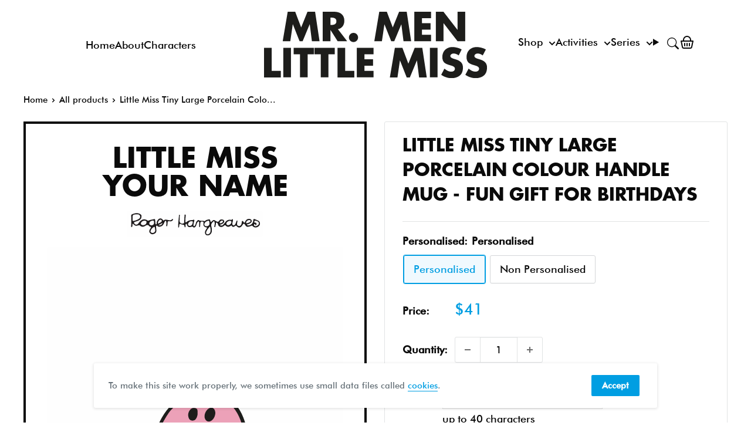

--- FILE ---
content_type: text/html; charset=utf-8
request_url: https://mrmen.com/en-au/products/little-miss-tiny-coloured-insert-mug
body_size: 39580
content:
<!doctype html>
<html class="no-js" lang="en">
  <head>    
    <meta charset="utf-8">      
    <meta name="viewport" content="width=device-width, initial-scale=1.0, height=device-height, minimum-scale=1.0, maximum-scale=5.0">
    <meta name="theme-color" content="#009ee2"><title>
        Little Miss Tiny Large Porcelain Colour Handle Mug - Fun Gift fo
      </title><meta name="description" content="Good things come in tiny packages! Porcelain coloured mug. Buy your personalised Little Miss Tiny Large Porcelain Colour Handle Mug today"><link rel="canonical" href="https://mrmen.com/en-au/products/little-miss-tiny-coloured-insert-mug"><link rel="shortcut icon" href="//mrmen.com/cdn/shop/files/favv_96x96.png?v=1614335387" type="image/png"><link rel="preload" as="style" href="//mrmen.com/cdn/shop/t/37/assets/theme.css?v=111603181540343972631697525682">
    <link rel="preload" as="script" href="//mrmen.com/cdn/shop/t/37/assets/theme.min.js?v=95900337462711452561695746645">
    <link rel="preconnect" href="https://cdn.shopify.com">
    <link rel="preconnect" href="https://fonts.shopifycdn.com">
    <link rel="dns-prefetch" href="https://productreviews.shopifycdn.com">
    <link rel="dns-prefetch" href="https://ajax.googleapis.com">
    <link rel="dns-prefetch" href="https://maps.googleapis.com">
    <link rel="dns-prefetch" href="https://maps.gstatic.com">

    <meta property="og:type" content="product">
  <meta property="og:title" content="Little Miss Tiny Large Porcelain Colour Handle Mug"><meta property="og:image" content="http://mrmen.com/cdn/shop/products/LMTINYCIMPIN_86b270f3-010f-4d2c-8722-bae1e694e5ab.jpg?v=1555611345">
    <meta property="og:image:secure_url" content="https://mrmen.com/cdn/shop/products/LMTINYCIMPIN_86b270f3-010f-4d2c-8722-bae1e694e5ab.jpg?v=1555611345">
    <meta property="og:image:width" content="1024">
    <meta property="og:image:height" content="1024"><meta property="product:price:amount" content="31.00">
  <meta property="product:price:currency" content="AUD"><meta property="og:description" content="Good things come in tiny packages! Porcelain coloured mug. Buy your personalised Little Miss Tiny Large Porcelain Colour Handle Mug today"><meta property="og:url" content="https://mrmen.com/en-au/products/little-miss-tiny-coloured-insert-mug">
<meta property="og:site_name" content="Shop.MrMen.com"><meta name="twitter:card" content="summary"><meta name="twitter:title" content="Little Miss Tiny Large Porcelain Colour Handle Mug">
  <meta name="twitter:description" content="Little Miss Tiny was extremely small, not very tall at all! She is even smaller than Mr. Small, which is teeny tiny. But good things come in tiny packages!Porcelain coloured mug. Coloured inside with matching handle. 11oz mug. 97mm (h) x 82mm (d) plus handle. Duraglaze coated in the UK, independently tested to BS EN 12875-4 to over 2000 washes and confirmed 100% dishwasher proof and microwave friendly. Proudly printed in the UK.">
  <meta name="twitter:image" content="https://mrmen.com/cdn/shop/products/LMTINYCIMPIN_86b270f3-010f-4d2c-8722-bae1e694e5ab_600x600_crop_center.jpg?v=1555611345">
    <link rel="preload" href="//mrmen.com/cdn/fonts/barlow/barlow_n5.a193a1990790eba0cc5cca569d23799830e90f07.woff2" as="font" type="font/woff2" crossorigin>
<link rel="preload" href="//mrmen.com/cdn/fonts/barlow/barlow_n5.a193a1990790eba0cc5cca569d23799830e90f07.woff2" as="font" type="font/woff2" crossorigin>

<style>
  @font-face {
  font-family: Barlow;
  font-weight: 500;
  font-style: normal;
  font-display: swap;
  src: url("//mrmen.com/cdn/fonts/barlow/barlow_n5.a193a1990790eba0cc5cca569d23799830e90f07.woff2") format("woff2"),
       url("//mrmen.com/cdn/fonts/barlow/barlow_n5.ae31c82169b1dc0715609b8cc6a610b917808358.woff") format("woff");
}

  @font-face {
  font-family: Barlow;
  font-weight: 500;
  font-style: normal;
  font-display: swap;
  src: url("//mrmen.com/cdn/fonts/barlow/barlow_n5.a193a1990790eba0cc5cca569d23799830e90f07.woff2") format("woff2"),
       url("//mrmen.com/cdn/fonts/barlow/barlow_n5.ae31c82169b1dc0715609b8cc6a610b917808358.woff") format("woff");
}

@font-face {
  font-family: Barlow;
  font-weight: 600;
  font-style: normal;
  font-display: swap;
  src: url("//mrmen.com/cdn/fonts/barlow/barlow_n6.329f582a81f63f125e63c20a5a80ae9477df68e1.woff2") format("woff2"),
       url("//mrmen.com/cdn/fonts/barlow/barlow_n6.0163402e36247bcb8b02716880d0b39568412e9e.woff") format("woff");
}

@font-face {
  font-family: Barlow;
  font-weight: 500;
  font-style: italic;
  font-display: swap;
  src: url("//mrmen.com/cdn/fonts/barlow/barlow_i5.714d58286997b65cd479af615cfa9bb0a117a573.woff2") format("woff2"),
       url("//mrmen.com/cdn/fonts/barlow/barlow_i5.0120f77e6447d3b5df4bbec8ad8c2d029d87fb21.woff") format("woff");
}


  @font-face {
  font-family: Barlow;
  font-weight: 700;
  font-style: normal;
  font-display: swap;
  src: url("//mrmen.com/cdn/fonts/barlow/barlow_n7.691d1d11f150e857dcbc1c10ef03d825bc378d81.woff2") format("woff2"),
       url("//mrmen.com/cdn/fonts/barlow/barlow_n7.4fdbb1cb7da0e2c2f88492243ffa2b4f91924840.woff") format("woff");
}

  @font-face {
  font-family: Barlow;
  font-weight: 500;
  font-style: italic;
  font-display: swap;
  src: url("//mrmen.com/cdn/fonts/barlow/barlow_i5.714d58286997b65cd479af615cfa9bb0a117a573.woff2") format("woff2"),
       url("//mrmen.com/cdn/fonts/barlow/barlow_i5.0120f77e6447d3b5df4bbec8ad8c2d029d87fb21.woff") format("woff");
}

  @font-face {
  font-family: Barlow;
  font-weight: 700;
  font-style: italic;
  font-display: swap;
  src: url("//mrmen.com/cdn/fonts/barlow/barlow_i7.50e19d6cc2ba5146fa437a5a7443c76d5d730103.woff2") format("woff2"),
       url("//mrmen.com/cdn/fonts/barlow/barlow_i7.47e9f98f1b094d912e6fd631cc3fe93d9f40964f.woff") format("woff");
}


  :root {
    --default-text-font-size : 15px;
    --base-text-font-size    : 17px;
    --heading-font-family    : Barlow, sans-serif;
    --heading-font-weight    : 500;
    --heading-font-style     : normal;
    --text-font-family       : Barlow, sans-serif;
    --text-font-weight       : 500;
    --text-font-style        : normal;
    --text-font-bolder-weight: 600;
    --text-link-decoration   : underline;

    --text-color               : #0a0a0a;
    --text-color-rgb           : 10, 10, 10;
    --heading-color            : #0a0a0a;
    --border-color             : #e1e3e4;
    --border-color-rgb         : 225, 227, 228;
    --form-border-color        : #d4d6d8;
    --accent-color             : #009ee2;
    --accent-color-rgb         : 0, 158, 226;
    --link-color               : #009ee2;
    --link-color-hover         : #006996;
    --background               : #ffffff;
    --secondary-background     : #ffffff;
    --secondary-background-rgb : 255, 255, 255;
    --accent-background        : rgba(0, 158, 226, 0.08);

    --input-background: #ffffff;

    --error-color       : #ff0000;
    --error-background  : rgba(255, 0, 0, 0.07);
    --success-color     : #00aa00;
    --success-background: rgba(0, 170, 0, 0.11);

    --primary-button-background      : #009ee2;
    --primary-button-background-rgb  : 0, 158, 226;
    --primary-button-text-color      : #ffffff;
    --secondary-button-background    : #009ee2;
    --secondary-button-background-rgb: 0, 158, 226;
    --secondary-button-text-color    : #ffffff;

    --header-background      : #7fcff5;
    --header-text-color      : #0a0a0a;
    --header-light-text-color: #0a0a0a;
    --header-border-color    : rgba(10, 10, 10, 0.3);
    --header-accent-color    : #009ee2;

    --footer-background-color:    #ffffff;
    --footer-heading-text-color:  #0a0a0a;
    --footer-body-text-color:     #677279;
    --footer-accent-color:        #009ee2;
    --footer-accent-color-rgb:    0, 158, 226;
    --footer-border:              1px solid var(--border-color);
    
    --flickity-arrow-color: #abb1b4;--product-on-sale-accent           : #ee0000;
    --product-on-sale-accent-rgb       : 238, 0, 0;
    --product-on-sale-color            : #ffffff;
    --product-in-stock-color           : #008a00;
    --product-low-stock-color          : #ee0000;
    --product-sold-out-color           : #8a9297;
    --product-custom-label-1-background: #008a00;
    --product-custom-label-1-color     : #ffffff;
    --product-custom-label-2-background: #00a500;
    --product-custom-label-2-color     : #ffffff;
    --product-review-star-color        : #ffbd00;

    --mobile-container-gutter : 20px;
    --desktop-container-gutter: 40px;
  }
</style>

<script>
  // IE11 does not have support for CSS variables, so we have to polyfill them
  if (!(((window || {}).CSS || {}).supports && window.CSS.supports('(--a: 0)'))) {
    const script = document.createElement('script');
    script.type = 'text/javascript';
    script.src = 'https://cdn.jsdelivr.net/npm/css-vars-ponyfill@2';
    script.onload = function() {
      cssVars({});
    };

    document.getElementsByTagName('head')[0].appendChild(script);
  }
</script>


    <style data-shopify>
      @font-face {
        font-family: "FuturaLTPro-Bold";
        src: url("//mrmen.com/cdn/shop/t/37/assets/FuturaProBold.woff2?v=142472985937718419631695746660") format("woff2"),
          url("//mrmen.com/cdn/shop/t/37/assets/FuturaProBold.woff?v=41350268563641716531695746646") format("woff");
      }
      @font-face {
        font-family: "FuturaBT-Medium";
        src: url("//mrmen.com/cdn/shop/t/37/assets/FuturaBT-Medium.woff2?v=37227470205890138791695746647") format("woff2"),
          url("//mrmen.com/cdn/shop/t/37/assets/FuturaBT-Medium.woff?v=74352293598015894441695746656") format("woff");
      }
      @font-face {
        font-family: 'RecoletaBold';
        src: url("https://cdn.shopify.com/s/files/1/0194/0815/8819/files/Recoleta-Bold.ttf?v=1696246521") format("truetype");
      }
             
    </style>

    <script>window.performance && window.performance.mark && window.performance.mark('shopify.content_for_header.start');</script><meta name="facebook-domain-verification" content="hvvnm9agje9hzis74a8mxtrlogxaog">
<meta name="google-site-verification" content="W413srFat-ZUO1cxAKFIm03Ty0JZySMrZDGsbcbQNrE">
<meta name="google-site-verification" content="Sbn7fMzYImVu9UgP0t-HfFHzuTW-vExki16MHuDjKXc">
<meta name="facebook-domain-verification" content="vnsps3wfsziqex3tc4q38tihjs5g1r">
<meta name="facebook-domain-verification" content="ggxzwu8xqi8hmx5dadb3hlzoscxyqx">
<meta id="shopify-digital-wallet" name="shopify-digital-wallet" content="/19408158819/digital_wallets/dialog">
<meta name="shopify-checkout-api-token" content="687e893a19360343117fb2c5325a9cf5">
<meta id="in-context-paypal-metadata" data-shop-id="19408158819" data-venmo-supported="false" data-environment="production" data-locale="en_US" data-paypal-v4="true" data-currency="AUD">
<link rel="alternate" hreflang="x-default" href="https://mrmen.com/products/little-miss-tiny-coloured-insert-mug">
<link rel="alternate" hreflang="en-AU" href="https://mrmen.com/en-au/products/little-miss-tiny-coloured-insert-mug">
<link rel="alternate" hreflang="en-GB" href="https://mrmen.com/products/little-miss-tiny-coloured-insert-mug">
<link rel="alternate" type="application/json+oembed" href="https://mrmen.com/en-au/products/little-miss-tiny-coloured-insert-mug.oembed">
<script async="async" src="/checkouts/internal/preloads.js?locale=en-AU"></script>
<link rel="preconnect" href="https://shop.app" crossorigin="anonymous">
<script async="async" src="https://shop.app/checkouts/internal/preloads.js?locale=en-AU&shop_id=19408158819" crossorigin="anonymous"></script>
<script id="apple-pay-shop-capabilities" type="application/json">{"shopId":19408158819,"countryCode":"GB","currencyCode":"AUD","merchantCapabilities":["supports3DS"],"merchantId":"gid:\/\/shopify\/Shop\/19408158819","merchantName":"Shop.MrMen.com","requiredBillingContactFields":["postalAddress","email","phone"],"requiredShippingContactFields":["postalAddress","email","phone"],"shippingType":"shipping","supportedNetworks":["visa","maestro","masterCard","amex","discover","elo"],"total":{"type":"pending","label":"Shop.MrMen.com","amount":"1.00"},"shopifyPaymentsEnabled":true,"supportsSubscriptions":true}</script>
<script id="shopify-features" type="application/json">{"accessToken":"687e893a19360343117fb2c5325a9cf5","betas":["rich-media-storefront-analytics"],"domain":"mrmen.com","predictiveSearch":true,"shopId":19408158819,"locale":"en"}</script>
<script>var Shopify = Shopify || {};
Shopify.shop = "mrmenlittlemiss.myshopify.com";
Shopify.locale = "en";
Shopify.currency = {"active":"AUD","rate":"2.036073"};
Shopify.country = "AU";
Shopify.theme = {"name":"mrmen_theme\/main","id":161384202560,"schema_name":"Mr Men V3","schema_version":"3","theme_store_id":null,"role":"main"};
Shopify.theme.handle = "null";
Shopify.theme.style = {"id":null,"handle":null};
Shopify.cdnHost = "mrmen.com/cdn";
Shopify.routes = Shopify.routes || {};
Shopify.routes.root = "/en-au/";</script>
<script type="module">!function(o){(o.Shopify=o.Shopify||{}).modules=!0}(window);</script>
<script>!function(o){function n(){var o=[];function n(){o.push(Array.prototype.slice.apply(arguments))}return n.q=o,n}var t=o.Shopify=o.Shopify||{};t.loadFeatures=n(),t.autoloadFeatures=n()}(window);</script>
<script>
  window.ShopifyPay = window.ShopifyPay || {};
  window.ShopifyPay.apiHost = "shop.app\/pay";
  window.ShopifyPay.redirectState = null;
</script>
<script id="shop-js-analytics" type="application/json">{"pageType":"product"}</script>
<script defer="defer" async type="module" src="//mrmen.com/cdn/shopifycloud/shop-js/modules/v2/client.init-shop-cart-sync_BdyHc3Nr.en.esm.js"></script>
<script defer="defer" async type="module" src="//mrmen.com/cdn/shopifycloud/shop-js/modules/v2/chunk.common_Daul8nwZ.esm.js"></script>
<script type="module">
  await import("//mrmen.com/cdn/shopifycloud/shop-js/modules/v2/client.init-shop-cart-sync_BdyHc3Nr.en.esm.js");
await import("//mrmen.com/cdn/shopifycloud/shop-js/modules/v2/chunk.common_Daul8nwZ.esm.js");

  window.Shopify.SignInWithShop?.initShopCartSync?.({"fedCMEnabled":true,"windoidEnabled":true});

</script>
<script>
  window.Shopify = window.Shopify || {};
  if (!window.Shopify.featureAssets) window.Shopify.featureAssets = {};
  window.Shopify.featureAssets['shop-js'] = {"shop-cart-sync":["modules/v2/client.shop-cart-sync_QYOiDySF.en.esm.js","modules/v2/chunk.common_Daul8nwZ.esm.js"],"init-fed-cm":["modules/v2/client.init-fed-cm_DchLp9rc.en.esm.js","modules/v2/chunk.common_Daul8nwZ.esm.js"],"shop-button":["modules/v2/client.shop-button_OV7bAJc5.en.esm.js","modules/v2/chunk.common_Daul8nwZ.esm.js"],"init-windoid":["modules/v2/client.init-windoid_DwxFKQ8e.en.esm.js","modules/v2/chunk.common_Daul8nwZ.esm.js"],"shop-cash-offers":["modules/v2/client.shop-cash-offers_DWtL6Bq3.en.esm.js","modules/v2/chunk.common_Daul8nwZ.esm.js","modules/v2/chunk.modal_CQq8HTM6.esm.js"],"shop-toast-manager":["modules/v2/client.shop-toast-manager_CX9r1SjA.en.esm.js","modules/v2/chunk.common_Daul8nwZ.esm.js"],"init-shop-email-lookup-coordinator":["modules/v2/client.init-shop-email-lookup-coordinator_UhKnw74l.en.esm.js","modules/v2/chunk.common_Daul8nwZ.esm.js"],"pay-button":["modules/v2/client.pay-button_DzxNnLDY.en.esm.js","modules/v2/chunk.common_Daul8nwZ.esm.js"],"avatar":["modules/v2/client.avatar_BTnouDA3.en.esm.js"],"init-shop-cart-sync":["modules/v2/client.init-shop-cart-sync_BdyHc3Nr.en.esm.js","modules/v2/chunk.common_Daul8nwZ.esm.js"],"shop-login-button":["modules/v2/client.shop-login-button_D8B466_1.en.esm.js","modules/v2/chunk.common_Daul8nwZ.esm.js","modules/v2/chunk.modal_CQq8HTM6.esm.js"],"init-customer-accounts-sign-up":["modules/v2/client.init-customer-accounts-sign-up_C8fpPm4i.en.esm.js","modules/v2/client.shop-login-button_D8B466_1.en.esm.js","modules/v2/chunk.common_Daul8nwZ.esm.js","modules/v2/chunk.modal_CQq8HTM6.esm.js"],"init-shop-for-new-customer-accounts":["modules/v2/client.init-shop-for-new-customer-accounts_CVTO0Ztu.en.esm.js","modules/v2/client.shop-login-button_D8B466_1.en.esm.js","modules/v2/chunk.common_Daul8nwZ.esm.js","modules/v2/chunk.modal_CQq8HTM6.esm.js"],"init-customer-accounts":["modules/v2/client.init-customer-accounts_dRgKMfrE.en.esm.js","modules/v2/client.shop-login-button_D8B466_1.en.esm.js","modules/v2/chunk.common_Daul8nwZ.esm.js","modules/v2/chunk.modal_CQq8HTM6.esm.js"],"shop-follow-button":["modules/v2/client.shop-follow-button_CkZpjEct.en.esm.js","modules/v2/chunk.common_Daul8nwZ.esm.js","modules/v2/chunk.modal_CQq8HTM6.esm.js"],"lead-capture":["modules/v2/client.lead-capture_BntHBhfp.en.esm.js","modules/v2/chunk.common_Daul8nwZ.esm.js","modules/v2/chunk.modal_CQq8HTM6.esm.js"],"checkout-modal":["modules/v2/client.checkout-modal_CfxcYbTm.en.esm.js","modules/v2/chunk.common_Daul8nwZ.esm.js","modules/v2/chunk.modal_CQq8HTM6.esm.js"],"shop-login":["modules/v2/client.shop-login_Da4GZ2H6.en.esm.js","modules/v2/chunk.common_Daul8nwZ.esm.js","modules/v2/chunk.modal_CQq8HTM6.esm.js"],"payment-terms":["modules/v2/client.payment-terms_MV4M3zvL.en.esm.js","modules/v2/chunk.common_Daul8nwZ.esm.js","modules/v2/chunk.modal_CQq8HTM6.esm.js"]};
</script>
<script id="__st">var __st={"a":19408158819,"offset":0,"reqid":"24aa8f7d-9f94-4660-b672-ca12cb5580f5-1768971182","pageurl":"mrmen.com\/en-au\/products\/little-miss-tiny-coloured-insert-mug","u":"2f9c352ed18c","p":"product","rtyp":"product","rid":3507929940067};</script>
<script>window.ShopifyPaypalV4VisibilityTracking = true;</script>
<script id="captcha-bootstrap">!function(){'use strict';const t='contact',e='account',n='new_comment',o=[[t,t],['blogs',n],['comments',n],[t,'customer']],c=[[e,'customer_login'],[e,'guest_login'],[e,'recover_customer_password'],[e,'create_customer']],r=t=>t.map((([t,e])=>`form[action*='/${t}']:not([data-nocaptcha='true']) input[name='form_type'][value='${e}']`)).join(','),a=t=>()=>t?[...document.querySelectorAll(t)].map((t=>t.form)):[];function s(){const t=[...o],e=r(t);return a(e)}const i='password',u='form_key',d=['recaptcha-v3-token','g-recaptcha-response','h-captcha-response',i],f=()=>{try{return window.sessionStorage}catch{return}},m='__shopify_v',_=t=>t.elements[u];function p(t,e,n=!1){try{const o=window.sessionStorage,c=JSON.parse(o.getItem(e)),{data:r}=function(t){const{data:e,action:n}=t;return t[m]||n?{data:e,action:n}:{data:t,action:n}}(c);for(const[e,n]of Object.entries(r))t.elements[e]&&(t.elements[e].value=n);n&&o.removeItem(e)}catch(o){console.error('form repopulation failed',{error:o})}}const l='form_type',E='cptcha';function T(t){t.dataset[E]=!0}const w=window,h=w.document,L='Shopify',v='ce_forms',y='captcha';let A=!1;((t,e)=>{const n=(g='f06e6c50-85a8-45c8-87d0-21a2b65856fe',I='https://cdn.shopify.com/shopifycloud/storefront-forms-hcaptcha/ce_storefront_forms_captcha_hcaptcha.v1.5.2.iife.js',D={infoText:'Protected by hCaptcha',privacyText:'Privacy',termsText:'Terms'},(t,e,n)=>{const o=w[L][v],c=o.bindForm;if(c)return c(t,g,e,D).then(n);var r;o.q.push([[t,g,e,D],n]),r=I,A||(h.body.append(Object.assign(h.createElement('script'),{id:'captcha-provider',async:!0,src:r})),A=!0)});var g,I,D;w[L]=w[L]||{},w[L][v]=w[L][v]||{},w[L][v].q=[],w[L][y]=w[L][y]||{},w[L][y].protect=function(t,e){n(t,void 0,e),T(t)},Object.freeze(w[L][y]),function(t,e,n,w,h,L){const[v,y,A,g]=function(t,e,n){const i=e?o:[],u=t?c:[],d=[...i,...u],f=r(d),m=r(i),_=r(d.filter((([t,e])=>n.includes(e))));return[a(f),a(m),a(_),s()]}(w,h,L),I=t=>{const e=t.target;return e instanceof HTMLFormElement?e:e&&e.form},D=t=>v().includes(t);t.addEventListener('submit',(t=>{const e=I(t);if(!e)return;const n=D(e)&&!e.dataset.hcaptchaBound&&!e.dataset.recaptchaBound,o=_(e),c=g().includes(e)&&(!o||!o.value);(n||c)&&t.preventDefault(),c&&!n&&(function(t){try{if(!f())return;!function(t){const e=f();if(!e)return;const n=_(t);if(!n)return;const o=n.value;o&&e.removeItem(o)}(t);const e=Array.from(Array(32),(()=>Math.random().toString(36)[2])).join('');!function(t,e){_(t)||t.append(Object.assign(document.createElement('input'),{type:'hidden',name:u})),t.elements[u].value=e}(t,e),function(t,e){const n=f();if(!n)return;const o=[...t.querySelectorAll(`input[type='${i}']`)].map((({name:t})=>t)),c=[...d,...o],r={};for(const[a,s]of new FormData(t).entries())c.includes(a)||(r[a]=s);n.setItem(e,JSON.stringify({[m]:1,action:t.action,data:r}))}(t,e)}catch(e){console.error('failed to persist form',e)}}(e),e.submit())}));const S=(t,e)=>{t&&!t.dataset[E]&&(n(t,e.some((e=>e===t))),T(t))};for(const o of['focusin','change'])t.addEventListener(o,(t=>{const e=I(t);D(e)&&S(e,y())}));const B=e.get('form_key'),M=e.get(l),P=B&&M;t.addEventListener('DOMContentLoaded',(()=>{const t=y();if(P)for(const e of t)e.elements[l].value===M&&p(e,B);[...new Set([...A(),...v().filter((t=>'true'===t.dataset.shopifyCaptcha))])].forEach((e=>S(e,t)))}))}(h,new URLSearchParams(w.location.search),n,t,e,['guest_login'])})(!0,!0)}();</script>
<script integrity="sha256-4kQ18oKyAcykRKYeNunJcIwy7WH5gtpwJnB7kiuLZ1E=" data-source-attribution="shopify.loadfeatures" defer="defer" src="//mrmen.com/cdn/shopifycloud/storefront/assets/storefront/load_feature-a0a9edcb.js" crossorigin="anonymous"></script>
<script crossorigin="anonymous" defer="defer" src="//mrmen.com/cdn/shopifycloud/storefront/assets/shopify_pay/storefront-65b4c6d7.js?v=20250812"></script>
<script data-source-attribution="shopify.dynamic_checkout.dynamic.init">var Shopify=Shopify||{};Shopify.PaymentButton=Shopify.PaymentButton||{isStorefrontPortableWallets:!0,init:function(){window.Shopify.PaymentButton.init=function(){};var t=document.createElement("script");t.src="https://mrmen.com/cdn/shopifycloud/portable-wallets/latest/portable-wallets.en.js",t.type="module",document.head.appendChild(t)}};
</script>
<script data-source-attribution="shopify.dynamic_checkout.buyer_consent">
  function portableWalletsHideBuyerConsent(e){var t=document.getElementById("shopify-buyer-consent"),n=document.getElementById("shopify-subscription-policy-button");t&&n&&(t.classList.add("hidden"),t.setAttribute("aria-hidden","true"),n.removeEventListener("click",e))}function portableWalletsShowBuyerConsent(e){var t=document.getElementById("shopify-buyer-consent"),n=document.getElementById("shopify-subscription-policy-button");t&&n&&(t.classList.remove("hidden"),t.removeAttribute("aria-hidden"),n.addEventListener("click",e))}window.Shopify?.PaymentButton&&(window.Shopify.PaymentButton.hideBuyerConsent=portableWalletsHideBuyerConsent,window.Shopify.PaymentButton.showBuyerConsent=portableWalletsShowBuyerConsent);
</script>
<script data-source-attribution="shopify.dynamic_checkout.cart.bootstrap">document.addEventListener("DOMContentLoaded",(function(){function t(){return document.querySelector("shopify-accelerated-checkout-cart, shopify-accelerated-checkout")}if(t())Shopify.PaymentButton.init();else{new MutationObserver((function(e,n){t()&&(Shopify.PaymentButton.init(),n.disconnect())})).observe(document.body,{childList:!0,subtree:!0})}}));
</script>
<link id="shopify-accelerated-checkout-styles" rel="stylesheet" media="screen" href="https://mrmen.com/cdn/shopifycloud/portable-wallets/latest/accelerated-checkout-backwards-compat.css" crossorigin="anonymous">
<style id="shopify-accelerated-checkout-cart">
        #shopify-buyer-consent {
  margin-top: 1em;
  display: inline-block;
  width: 100%;
}

#shopify-buyer-consent.hidden {
  display: none;
}

#shopify-subscription-policy-button {
  background: none;
  border: none;
  padding: 0;
  text-decoration: underline;
  font-size: inherit;
  cursor: pointer;
}

#shopify-subscription-policy-button::before {
  box-shadow: none;
}

      </style>
<link rel="stylesheet" media="screen" href="//mrmen.com/cdn/shop/t/37/compiled_assets/styles.css?v=34025">
<script>window.performance && window.performance.mark && window.performance.mark('shopify.content_for_header.end');</script>
    
    <link rel="stylesheet" href="//mrmen.com/cdn/shop/t/37/assets/little-miss-naughty.min.css?v=111198676075200801281701787930">
    <link rel="stylesheet" href="//mrmen.com/cdn/shop/t/37/assets/mr-funny.min.css?v=63849707643148841351728539403" title="mmlm">
    
  <script type="application/ld+json">
  {
    "@context": "https://schema.org/",
    "@type": "Product",
    "offers": [{
          "@type": "Offer",
          "name": "Personalised",
          "availability":"https://schema.org/InStock",
          "price": 41.0,
          "priceCurrency": "AUD",
          "priceValidUntil": "2026-01-31","sku": "MRMENLMTINY_CIM","url": "/en-au/products/little-miss-tiny-coloured-insert-mug?variant=39420797550691"
        },
{
          "@type": "Offer",
          "name": "Non Personalised",
          "availability":"https://schema.org/InStock",
          "price": 31.0,
          "priceCurrency": "AUD",
          "priceValidUntil": "2026-01-31","sku": "MRMENLMTINY_CIM","url": "/en-au/products/little-miss-tiny-coloured-insert-mug?variant=39420921151587"
        }
],
    "audience": {
      "@type": "Audience",
      "audienceType": ["Adult", "Gift Buyers", "Cartoon Lovers", "Fans", "Parents", "Teachers", "Dads", "Mums"]
    },
    "keywords": ["adults","birthday","childhood memories","christmas","classic","collectors","dads","family","fans","friends","gift","gift idea","homeware","kids","little miss","mr men","mug","mugs","mums","nostalgic gift","official merchandise","personalised","retro","secret santa","stationery","t-shirts","teacher gift","teacher present","vintage"],
    "brand": {
      "@type": "Brand",
      "name": "Mr Men"
    },
    "name": "Little Miss Tiny Large Porcelain Colour Handle Mug - Fun Gift for Birthdays",
    "description": "Little Miss Tiny was extremely small, not very tall at all! She is even smaller than Mr. Small, which is teeny tiny. But good things come in tiny packages!Porcelain coloured mug. Coloured inside with matching handle. 11oz mug. 97mm (h) x 82mm (d) plus handle. Duraglaze coated in the UK, independently tested to BS EN 12875-4 to over 2000 washes and confirmed 100% dishwasher proof and microwave friendly. Proudly printed in the UK.",
    "category": "Gifts",
    "url": "/en-au/products/little-miss-tiny-coloured-insert-mug",
    "sku": "MRMENLMTINY_CIM",
    
    "image": {
      "@type": "ImageObject",
      "url": "https://mrmen.com/cdn/shop/products/LMTINYCIMPIN_86b270f3-010f-4d2c-8722-bae1e694e5ab_1024x.jpg?v=1555611345",
      "image": "https://mrmen.com/cdn/shop/products/LMTINYCIMPIN_86b270f3-010f-4d2c-8722-bae1e694e5ab_1024x.jpg?v=1555611345",
      "name": "Little Miss Tiny Large Porcelain Colour Handle Mug",
      "width": "1024",
      "height": "1024"
    }
  }
  </script>



  <script type="application/ld+json">
  {
    "@context": "http://schema.org",
    "@type": "BreadcrumbList",
  "itemListElement": [{
      "@type": "ListItem",
      "position": 1,
      "name": "Home",
      "item": "https://mrmen.com"
    },{
          "@type": "ListItem",
          "position": 2,
          "name": "Little Miss Tiny Large Porcelain Colour Handle Mug",
          "item": "https://mrmen.com/en-au/products/little-miss-tiny-coloured-insert-mug"
        }]
  }
  </script>


    <script>
      // This allows to expose several variables to the global scope, to be used in scripts
      window.theme = {
        pageType: "product", 
        cartCount: 0,
        moneyFormat: "${{amount}}",
        moneyWithCurrencyFormat: "${{amount}} AUD",
        showDiscount: true,
        discountMode: "saving",
        searchMode: "product,article",
        cartType: "page"
      };

      window.routes = {
        rootUrl: "\/en-au",
        rootUrlWithoutSlash: "\/en-au",
        cartUrl: "\/en-au\/cart",
        cartAddUrl: "\/en-au\/cart\/add",
        cartChangeUrl: "\/en-au\/cart\/change",
        searchUrl: "\/en-au\/search",
        productRecommendationsUrl: "\/en-au\/recommendations\/products"
      };

      window.languages = {
        productRegularPrice: "Regular price",
        productSalePrice: "Sale price",
        collectionOnSaleLabel: "Save {{savings}}",
        productFormUnavailable: "Unavailable",
        productFormAddToCart: "Add to cart",
        productFormSoldOut: "Sold out",
        productAdded: "Product has been added to your cart",
        productAddedShort: "Added!",
        shippingEstimatorNoResults: "No shipping could be found for your address.",
        shippingEstimatorOneResult: "There is one shipping rate for your address:",
        shippingEstimatorMultipleResults: "There are {{count}} shipping rates for your address:",
        shippingEstimatorErrors: "There are some errors:"
      };

      window.lazySizesConfig = {
        loadHidden: false,
        hFac: 0.8,
        expFactor: 3,
        customMedia: {
          '--phone': '(max-width: 640px)',
          '--tablet': '(min-width: 641px) and (max-width: 1023px)',
          '--lap': '(min-width: 1024px)'
        }
      };

      document.documentElement.className = document.documentElement.className.replace('no-js', 'js');
    </script><script src="//mrmen.com/cdn/shop/t/37/assets/theme.min.js?v=95900337462711452561695746645" defer></script>
    <script src="//mrmen.com/cdn/shop/t/37/assets/jquery-3.4.1.min.js?v=160737389985263990141695746646"></script>
    <script src="//mrmen.com/cdn/shop/t/37/assets/custom.js?v=107059733455635654371695746661" defer></script><script>
        (function () {
          window.onpageshow = function() {
            // We force re-freshing the cart content onpageshow, as most browsers will serve a cache copy when hitting the
            // back button, which cause staled data
            document.documentElement.dispatchEvent(new CustomEvent('cart:refresh', {
              bubbles: true,
              detail: {scrollToTop: false}
            }));
          };
        })();
      </script>
    
     

    <script defer data-domain="mrmen.com" src="https://plausible.io/js/script.js"></script>

    <meta name="p:domain_verify" content="d99a06f34ca4376ee78356a661386c9b"/>
  <script src="https://cdn.shopify.com/extensions/19689677-6488-4a31-adf3-fcf4359c5fd9/forms-2295/assets/shopify-forms-loader.js" type="text/javascript" defer="defer"></script>
<link href="https://monorail-edge.shopifysvc.com" rel="dns-prefetch">
<script>(function(){if ("sendBeacon" in navigator && "performance" in window) {try {var session_token_from_headers = performance.getEntriesByType('navigation')[0].serverTiming.find(x => x.name == '_s').description;} catch {var session_token_from_headers = undefined;}var session_cookie_matches = document.cookie.match(/_shopify_s=([^;]*)/);var session_token_from_cookie = session_cookie_matches && session_cookie_matches.length === 2 ? session_cookie_matches[1] : "";var session_token = session_token_from_headers || session_token_from_cookie || "";function handle_abandonment_event(e) {var entries = performance.getEntries().filter(function(entry) {return /monorail-edge.shopifysvc.com/.test(entry.name);});if (!window.abandonment_tracked && entries.length === 0) {window.abandonment_tracked = true;var currentMs = Date.now();var navigation_start = performance.timing.navigationStart;var payload = {shop_id: 19408158819,url: window.location.href,navigation_start,duration: currentMs - navigation_start,session_token,page_type: "product"};window.navigator.sendBeacon("https://monorail-edge.shopifysvc.com/v1/produce", JSON.stringify({schema_id: "online_store_buyer_site_abandonment/1.1",payload: payload,metadata: {event_created_at_ms: currentMs,event_sent_at_ms: currentMs}}));}}window.addEventListener('pagehide', handle_abandonment_event);}}());</script>
<script id="web-pixels-manager-setup">(function e(e,d,r,n,o){if(void 0===o&&(o={}),!Boolean(null===(a=null===(i=window.Shopify)||void 0===i?void 0:i.analytics)||void 0===a?void 0:a.replayQueue)){var i,a;window.Shopify=window.Shopify||{};var t=window.Shopify;t.analytics=t.analytics||{};var s=t.analytics;s.replayQueue=[],s.publish=function(e,d,r){return s.replayQueue.push([e,d,r]),!0};try{self.performance.mark("wpm:start")}catch(e){}var l=function(){var e={modern:/Edge?\/(1{2}[4-9]|1[2-9]\d|[2-9]\d{2}|\d{4,})\.\d+(\.\d+|)|Firefox\/(1{2}[4-9]|1[2-9]\d|[2-9]\d{2}|\d{4,})\.\d+(\.\d+|)|Chrom(ium|e)\/(9{2}|\d{3,})\.\d+(\.\d+|)|(Maci|X1{2}).+ Version\/(15\.\d+|(1[6-9]|[2-9]\d|\d{3,})\.\d+)([,.]\d+|)( \(\w+\)|)( Mobile\/\w+|) Safari\/|Chrome.+OPR\/(9{2}|\d{3,})\.\d+\.\d+|(CPU[ +]OS|iPhone[ +]OS|CPU[ +]iPhone|CPU IPhone OS|CPU iPad OS)[ +]+(15[._]\d+|(1[6-9]|[2-9]\d|\d{3,})[._]\d+)([._]\d+|)|Android:?[ /-](13[3-9]|1[4-9]\d|[2-9]\d{2}|\d{4,})(\.\d+|)(\.\d+|)|Android.+Firefox\/(13[5-9]|1[4-9]\d|[2-9]\d{2}|\d{4,})\.\d+(\.\d+|)|Android.+Chrom(ium|e)\/(13[3-9]|1[4-9]\d|[2-9]\d{2}|\d{4,})\.\d+(\.\d+|)|SamsungBrowser\/([2-9]\d|\d{3,})\.\d+/,legacy:/Edge?\/(1[6-9]|[2-9]\d|\d{3,})\.\d+(\.\d+|)|Firefox\/(5[4-9]|[6-9]\d|\d{3,})\.\d+(\.\d+|)|Chrom(ium|e)\/(5[1-9]|[6-9]\d|\d{3,})\.\d+(\.\d+|)([\d.]+$|.*Safari\/(?![\d.]+ Edge\/[\d.]+$))|(Maci|X1{2}).+ Version\/(10\.\d+|(1[1-9]|[2-9]\d|\d{3,})\.\d+)([,.]\d+|)( \(\w+\)|)( Mobile\/\w+|) Safari\/|Chrome.+OPR\/(3[89]|[4-9]\d|\d{3,})\.\d+\.\d+|(CPU[ +]OS|iPhone[ +]OS|CPU[ +]iPhone|CPU IPhone OS|CPU iPad OS)[ +]+(10[._]\d+|(1[1-9]|[2-9]\d|\d{3,})[._]\d+)([._]\d+|)|Android:?[ /-](13[3-9]|1[4-9]\d|[2-9]\d{2}|\d{4,})(\.\d+|)(\.\d+|)|Mobile Safari.+OPR\/([89]\d|\d{3,})\.\d+\.\d+|Android.+Firefox\/(13[5-9]|1[4-9]\d|[2-9]\d{2}|\d{4,})\.\d+(\.\d+|)|Android.+Chrom(ium|e)\/(13[3-9]|1[4-9]\d|[2-9]\d{2}|\d{4,})\.\d+(\.\d+|)|Android.+(UC? ?Browser|UCWEB|U3)[ /]?(15\.([5-9]|\d{2,})|(1[6-9]|[2-9]\d|\d{3,})\.\d+)\.\d+|SamsungBrowser\/(5\.\d+|([6-9]|\d{2,})\.\d+)|Android.+MQ{2}Browser\/(14(\.(9|\d{2,})|)|(1[5-9]|[2-9]\d|\d{3,})(\.\d+|))(\.\d+|)|K[Aa][Ii]OS\/(3\.\d+|([4-9]|\d{2,})\.\d+)(\.\d+|)/},d=e.modern,r=e.legacy,n=navigator.userAgent;return n.match(d)?"modern":n.match(r)?"legacy":"unknown"}(),u="modern"===l?"modern":"legacy",c=(null!=n?n:{modern:"",legacy:""})[u],f=function(e){return[e.baseUrl,"/wpm","/b",e.hashVersion,"modern"===e.buildTarget?"m":"l",".js"].join("")}({baseUrl:d,hashVersion:r,buildTarget:u}),m=function(e){var d=e.version,r=e.bundleTarget,n=e.surface,o=e.pageUrl,i=e.monorailEndpoint;return{emit:function(e){var a=e.status,t=e.errorMsg,s=(new Date).getTime(),l=JSON.stringify({metadata:{event_sent_at_ms:s},events:[{schema_id:"web_pixels_manager_load/3.1",payload:{version:d,bundle_target:r,page_url:o,status:a,surface:n,error_msg:t},metadata:{event_created_at_ms:s}}]});if(!i)return console&&console.warn&&console.warn("[Web Pixels Manager] No Monorail endpoint provided, skipping logging."),!1;try{return self.navigator.sendBeacon.bind(self.navigator)(i,l)}catch(e){}var u=new XMLHttpRequest;try{return u.open("POST",i,!0),u.setRequestHeader("Content-Type","text/plain"),u.send(l),!0}catch(e){return console&&console.warn&&console.warn("[Web Pixels Manager] Got an unhandled error while logging to Monorail."),!1}}}}({version:r,bundleTarget:l,surface:e.surface,pageUrl:self.location.href,monorailEndpoint:e.monorailEndpoint});try{o.browserTarget=l,function(e){var d=e.src,r=e.async,n=void 0===r||r,o=e.onload,i=e.onerror,a=e.sri,t=e.scriptDataAttributes,s=void 0===t?{}:t,l=document.createElement("script"),u=document.querySelector("head"),c=document.querySelector("body");if(l.async=n,l.src=d,a&&(l.integrity=a,l.crossOrigin="anonymous"),s)for(var f in s)if(Object.prototype.hasOwnProperty.call(s,f))try{l.dataset[f]=s[f]}catch(e){}if(o&&l.addEventListener("load",o),i&&l.addEventListener("error",i),u)u.appendChild(l);else{if(!c)throw new Error("Did not find a head or body element to append the script");c.appendChild(l)}}({src:f,async:!0,onload:function(){if(!function(){var e,d;return Boolean(null===(d=null===(e=window.Shopify)||void 0===e?void 0:e.analytics)||void 0===d?void 0:d.initialized)}()){var d=window.webPixelsManager.init(e)||void 0;if(d){var r=window.Shopify.analytics;r.replayQueue.forEach((function(e){var r=e[0],n=e[1],o=e[2];d.publishCustomEvent(r,n,o)})),r.replayQueue=[],r.publish=d.publishCustomEvent,r.visitor=d.visitor,r.initialized=!0}}},onerror:function(){return m.emit({status:"failed",errorMsg:"".concat(f," has failed to load")})},sri:function(e){var d=/^sha384-[A-Za-z0-9+/=]+$/;return"string"==typeof e&&d.test(e)}(c)?c:"",scriptDataAttributes:o}),m.emit({status:"loading"})}catch(e){m.emit({status:"failed",errorMsg:(null==e?void 0:e.message)||"Unknown error"})}}})({shopId: 19408158819,storefrontBaseUrl: "https://mrmen.com",extensionsBaseUrl: "https://extensions.shopifycdn.com/cdn/shopifycloud/web-pixels-manager",monorailEndpoint: "https://monorail-edge.shopifysvc.com/unstable/produce_batch",surface: "storefront-renderer",enabledBetaFlags: ["2dca8a86"],webPixelsConfigList: [{"id":"1556382078","configuration":"{\"accountID\":\"19408158819\"}","eventPayloadVersion":"v1","runtimeContext":"STRICT","scriptVersion":"d255090597b5fdc470ef07cc9ba8bf69","type":"APP","apiClientId":4946157,"privacyPurposes":[],"dataSharingAdjustments":{"protectedCustomerApprovalScopes":["read_customer_address","read_customer_email","read_customer_name","read_customer_personal_data","read_customer_phone"]}},{"id":"206897472","configuration":"{\"tagID\":\"2612924801325\"}","eventPayloadVersion":"v1","runtimeContext":"STRICT","scriptVersion":"18031546ee651571ed29edbe71a3550b","type":"APP","apiClientId":3009811,"privacyPurposes":["ANALYTICS","MARKETING","SALE_OF_DATA"],"dataSharingAdjustments":{"protectedCustomerApprovalScopes":["read_customer_address","read_customer_email","read_customer_name","read_customer_personal_data","read_customer_phone"]}},{"id":"198672766","eventPayloadVersion":"v1","runtimeContext":"LAX","scriptVersion":"1","type":"CUSTOM","privacyPurposes":["ANALYTICS"],"name":"Google Analytics tag (migrated)"},{"id":"shopify-app-pixel","configuration":"{}","eventPayloadVersion":"v1","runtimeContext":"STRICT","scriptVersion":"0450","apiClientId":"shopify-pixel","type":"APP","privacyPurposes":["ANALYTICS","MARKETING"]},{"id":"shopify-custom-pixel","eventPayloadVersion":"v1","runtimeContext":"LAX","scriptVersion":"0450","apiClientId":"shopify-pixel","type":"CUSTOM","privacyPurposes":["ANALYTICS","MARKETING"]}],isMerchantRequest: false,initData: {"shop":{"name":"Shop.MrMen.com","paymentSettings":{"currencyCode":"GBP"},"myshopifyDomain":"mrmenlittlemiss.myshopify.com","countryCode":"GB","storefrontUrl":"https:\/\/mrmen.com\/en-au"},"customer":null,"cart":null,"checkout":null,"productVariants":[{"price":{"amount":41.0,"currencyCode":"AUD"},"product":{"title":"Little Miss Tiny Large Porcelain Colour Handle Mug","vendor":"Star Editions","id":"3507929940067","untranslatedTitle":"Little Miss Tiny Large Porcelain Colour Handle Mug","url":"\/en-au\/products\/little-miss-tiny-coloured-insert-mug","type":"Coloured Mugs"},"id":"39420797550691","image":{"src":"\/\/mrmen.com\/cdn\/shop\/products\/LMTINYCIMPIN_86b270f3-010f-4d2c-8722-bae1e694e5ab.jpg?v=1555611345"},"sku":"MRMENLMTINY_CIM","title":"Personalised","untranslatedTitle":"Personalised"},{"price":{"amount":31.0,"currencyCode":"AUD"},"product":{"title":"Little Miss Tiny Large Porcelain Colour Handle Mug","vendor":"Star Editions","id":"3507929940067","untranslatedTitle":"Little Miss Tiny Large Porcelain Colour Handle Mug","url":"\/en-au\/products\/little-miss-tiny-coloured-insert-mug","type":"Coloured Mugs"},"id":"39420921151587","image":{"src":"\/\/mrmen.com\/cdn\/shop\/products\/LMTINYCIMPIN_86b270f3-010f-4d2c-8722-bae1e694e5ab.jpg?v=1555611345"},"sku":"MRMENLMTINY_CIM","title":"Non Personalised","untranslatedTitle":"Non Personalised"}],"purchasingCompany":null},},"https://mrmen.com/cdn","fcfee988w5aeb613cpc8e4bc33m6693e112",{"modern":"","legacy":""},{"shopId":"19408158819","storefrontBaseUrl":"https:\/\/mrmen.com","extensionBaseUrl":"https:\/\/extensions.shopifycdn.com\/cdn\/shopifycloud\/web-pixels-manager","surface":"storefront-renderer","enabledBetaFlags":"[\"2dca8a86\"]","isMerchantRequest":"false","hashVersion":"fcfee988w5aeb613cpc8e4bc33m6693e112","publish":"custom","events":"[[\"page_viewed\",{}],[\"product_viewed\",{\"productVariant\":{\"price\":{\"amount\":41.0,\"currencyCode\":\"AUD\"},\"product\":{\"title\":\"Little Miss Tiny Large Porcelain Colour Handle Mug\",\"vendor\":\"Star Editions\",\"id\":\"3507929940067\",\"untranslatedTitle\":\"Little Miss Tiny Large Porcelain Colour Handle Mug\",\"url\":\"\/en-au\/products\/little-miss-tiny-coloured-insert-mug\",\"type\":\"Coloured Mugs\"},\"id\":\"39420797550691\",\"image\":{\"src\":\"\/\/mrmen.com\/cdn\/shop\/products\/LMTINYCIMPIN_86b270f3-010f-4d2c-8722-bae1e694e5ab.jpg?v=1555611345\"},\"sku\":\"MRMENLMTINY_CIM\",\"title\":\"Personalised\",\"untranslatedTitle\":\"Personalised\"}}]]"});</script><script>
  window.ShopifyAnalytics = window.ShopifyAnalytics || {};
  window.ShopifyAnalytics.meta = window.ShopifyAnalytics.meta || {};
  window.ShopifyAnalytics.meta.currency = 'AUD';
  var meta = {"product":{"id":3507929940067,"gid":"gid:\/\/shopify\/Product\/3507929940067","vendor":"Star Editions","type":"Coloured Mugs","handle":"little-miss-tiny-coloured-insert-mug","variants":[{"id":39420797550691,"price":4100,"name":"Little Miss Tiny Large Porcelain Colour Handle Mug - Personalised","public_title":"Personalised","sku":"MRMENLMTINY_CIM"},{"id":39420921151587,"price":3100,"name":"Little Miss Tiny Large Porcelain Colour Handle Mug - Non Personalised","public_title":"Non Personalised","sku":"MRMENLMTINY_CIM"}],"remote":false},"page":{"pageType":"product","resourceType":"product","resourceId":3507929940067,"requestId":"24aa8f7d-9f94-4660-b672-ca12cb5580f5-1768971182"}};
  for (var attr in meta) {
    window.ShopifyAnalytics.meta[attr] = meta[attr];
  }
</script>
<script class="analytics">
  (function () {
    var customDocumentWrite = function(content) {
      var jquery = null;

      if (window.jQuery) {
        jquery = window.jQuery;
      } else if (window.Checkout && window.Checkout.$) {
        jquery = window.Checkout.$;
      }

      if (jquery) {
        jquery('body').append(content);
      }
    };

    var hasLoggedConversion = function(token) {
      if (token) {
        return document.cookie.indexOf('loggedConversion=' + token) !== -1;
      }
      return false;
    }

    var setCookieIfConversion = function(token) {
      if (token) {
        var twoMonthsFromNow = new Date(Date.now());
        twoMonthsFromNow.setMonth(twoMonthsFromNow.getMonth() + 2);

        document.cookie = 'loggedConversion=' + token + '; expires=' + twoMonthsFromNow;
      }
    }

    var trekkie = window.ShopifyAnalytics.lib = window.trekkie = window.trekkie || [];
    if (trekkie.integrations) {
      return;
    }
    trekkie.methods = [
      'identify',
      'page',
      'ready',
      'track',
      'trackForm',
      'trackLink'
    ];
    trekkie.factory = function(method) {
      return function() {
        var args = Array.prototype.slice.call(arguments);
        args.unshift(method);
        trekkie.push(args);
        return trekkie;
      };
    };
    for (var i = 0; i < trekkie.methods.length; i++) {
      var key = trekkie.methods[i];
      trekkie[key] = trekkie.factory(key);
    }
    trekkie.load = function(config) {
      trekkie.config = config || {};
      trekkie.config.initialDocumentCookie = document.cookie;
      var first = document.getElementsByTagName('script')[0];
      var script = document.createElement('script');
      script.type = 'text/javascript';
      script.onerror = function(e) {
        var scriptFallback = document.createElement('script');
        scriptFallback.type = 'text/javascript';
        scriptFallback.onerror = function(error) {
                var Monorail = {
      produce: function produce(monorailDomain, schemaId, payload) {
        var currentMs = new Date().getTime();
        var event = {
          schema_id: schemaId,
          payload: payload,
          metadata: {
            event_created_at_ms: currentMs,
            event_sent_at_ms: currentMs
          }
        };
        return Monorail.sendRequest("https://" + monorailDomain + "/v1/produce", JSON.stringify(event));
      },
      sendRequest: function sendRequest(endpointUrl, payload) {
        // Try the sendBeacon API
        if (window && window.navigator && typeof window.navigator.sendBeacon === 'function' && typeof window.Blob === 'function' && !Monorail.isIos12()) {
          var blobData = new window.Blob([payload], {
            type: 'text/plain'
          });

          if (window.navigator.sendBeacon(endpointUrl, blobData)) {
            return true;
          } // sendBeacon was not successful

        } // XHR beacon

        var xhr = new XMLHttpRequest();

        try {
          xhr.open('POST', endpointUrl);
          xhr.setRequestHeader('Content-Type', 'text/plain');
          xhr.send(payload);
        } catch (e) {
          console.log(e);
        }

        return false;
      },
      isIos12: function isIos12() {
        return window.navigator.userAgent.lastIndexOf('iPhone; CPU iPhone OS 12_') !== -1 || window.navigator.userAgent.lastIndexOf('iPad; CPU OS 12_') !== -1;
      }
    };
    Monorail.produce('monorail-edge.shopifysvc.com',
      'trekkie_storefront_load_errors/1.1',
      {shop_id: 19408158819,
      theme_id: 161384202560,
      app_name: "storefront",
      context_url: window.location.href,
      source_url: "//mrmen.com/cdn/s/trekkie.storefront.cd680fe47e6c39ca5d5df5f0a32d569bc48c0f27.min.js"});

        };
        scriptFallback.async = true;
        scriptFallback.src = '//mrmen.com/cdn/s/trekkie.storefront.cd680fe47e6c39ca5d5df5f0a32d569bc48c0f27.min.js';
        first.parentNode.insertBefore(scriptFallback, first);
      };
      script.async = true;
      script.src = '//mrmen.com/cdn/s/trekkie.storefront.cd680fe47e6c39ca5d5df5f0a32d569bc48c0f27.min.js';
      first.parentNode.insertBefore(script, first);
    };
    trekkie.load(
      {"Trekkie":{"appName":"storefront","development":false,"defaultAttributes":{"shopId":19408158819,"isMerchantRequest":null,"themeId":161384202560,"themeCityHash":"17615995867866748632","contentLanguage":"en","currency":"AUD"},"isServerSideCookieWritingEnabled":true,"monorailRegion":"shop_domain","enabledBetaFlags":["65f19447"]},"Session Attribution":{},"S2S":{"facebookCapiEnabled":false,"source":"trekkie-storefront-renderer","apiClientId":580111}}
    );

    var loaded = false;
    trekkie.ready(function() {
      if (loaded) return;
      loaded = true;

      window.ShopifyAnalytics.lib = window.trekkie;

      var originalDocumentWrite = document.write;
      document.write = customDocumentWrite;
      try { window.ShopifyAnalytics.merchantGoogleAnalytics.call(this); } catch(error) {};
      document.write = originalDocumentWrite;

      window.ShopifyAnalytics.lib.page(null,{"pageType":"product","resourceType":"product","resourceId":3507929940067,"requestId":"24aa8f7d-9f94-4660-b672-ca12cb5580f5-1768971182","shopifyEmitted":true});

      var match = window.location.pathname.match(/checkouts\/(.+)\/(thank_you|post_purchase)/)
      var token = match? match[1]: undefined;
      if (!hasLoggedConversion(token)) {
        setCookieIfConversion(token);
        window.ShopifyAnalytics.lib.track("Viewed Product",{"currency":"AUD","variantId":39420797550691,"productId":3507929940067,"productGid":"gid:\/\/shopify\/Product\/3507929940067","name":"Little Miss Tiny Large Porcelain Colour Handle Mug - Personalised","price":"41.00","sku":"MRMENLMTINY_CIM","brand":"Star Editions","variant":"Personalised","category":"Coloured Mugs","nonInteraction":true,"remote":false},undefined,undefined,{"shopifyEmitted":true});
      window.ShopifyAnalytics.lib.track("monorail:\/\/trekkie_storefront_viewed_product\/1.1",{"currency":"AUD","variantId":39420797550691,"productId":3507929940067,"productGid":"gid:\/\/shopify\/Product\/3507929940067","name":"Little Miss Tiny Large Porcelain Colour Handle Mug - Personalised","price":"41.00","sku":"MRMENLMTINY_CIM","brand":"Star Editions","variant":"Personalised","category":"Coloured Mugs","nonInteraction":true,"remote":false,"referer":"https:\/\/mrmen.com\/en-au\/products\/little-miss-tiny-coloured-insert-mug"});
      }
    });


        var eventsListenerScript = document.createElement('script');
        eventsListenerScript.async = true;
        eventsListenerScript.src = "//mrmen.com/cdn/shopifycloud/storefront/assets/shop_events_listener-3da45d37.js";
        document.getElementsByTagName('head')[0].appendChild(eventsListenerScript);

})();</script>
  <script>
  if (!window.ga || (window.ga && typeof window.ga !== 'function')) {
    window.ga = function ga() {
      (window.ga.q = window.ga.q || []).push(arguments);
      if (window.Shopify && window.Shopify.analytics && typeof window.Shopify.analytics.publish === 'function') {
        window.Shopify.analytics.publish("ga_stub_called", {}, {sendTo: "google_osp_migration"});
      }
      console.error("Shopify's Google Analytics stub called with:", Array.from(arguments), "\nSee https://help.shopify.com/manual/promoting-marketing/pixels/pixel-migration#google for more information.");
    };
    if (window.Shopify && window.Shopify.analytics && typeof window.Shopify.analytics.publish === 'function') {
      window.Shopify.analytics.publish("ga_stub_initialized", {}, {sendTo: "google_osp_migration"});
    }
  }
</script>
<script
  defer
  src="https://mrmen.com/cdn/shopifycloud/perf-kit/shopify-perf-kit-3.0.4.min.js"
  data-application="storefront-renderer"
  data-shop-id="19408158819"
  data-render-region="gcp-us-east1"
  data-page-type="product"
  data-theme-instance-id="161384202560"
  data-theme-name="Mr Men V3"
  data-theme-version="3"
  data-monorail-region="shop_domain"
  data-resource-timing-sampling-rate="10"
  data-shs="true"
  data-shs-beacon="true"
  data-shs-export-with-fetch="true"
  data-shs-logs-sample-rate="1"
  data-shs-beacon-endpoint="https://mrmen.com/api/collect"
></script>
</head>
 
  <body class="features--animate-zoom template-product " data-instant-intensity="viewport">
    <a href="#main" class="visually-hidden skip-to-content">Skip to content</a>
    <span class="loading-bar"></span>

    <div id="shopify-section-announcement-bar" class="shopify-section">
    <script>
      document.addEventListener('DOMContentLoaded', function () {
        const startAnnouncementDate = new Date("Dec 1, 2025 00:01:01 GMT+00:00").getTime();
        const endAnnouncementDate = new Date("Dec 15, 2025 23:59:59 GMT+00:00").getTime();

        const announcementContainer = document.getElementById("announcement_DGTcnT");
        const countdownElement = document.getElementById("countdown-announcement_DGTcnT");

        // Require a valid container and valid dates. Countdown element is optional.
        if (!announcementContainer || isNaN(startAnnouncementDate) || isNaN(endAnnouncementDate)) {
          return;
        }

        function formatTime(distance) {
          const secondsTotal = Math.floor(distance / 1000);
          const days = Math.floor(secondsTotal / (60 * 60 * 24));
          const hours = Math.floor((secondsTotal % (60 * 60 * 24)) / (60 * 60));
          const minutes = Math.floor((secondsTotal % (60 * 60)) / 60);
          const seconds = secondsTotal % 60;

          if (days > 0) {
            return `Ends in ${days}d ${hours}h ${minutes}m ${seconds}s`;
          }

          return `Ends in ${hours}h ${minutes}m ${seconds}s`;
        }

        let announcementInterval = null;

        function updateAnnouncement() {
          const announcementDateTimeNow = new Date().getTime();

          // Before start: keep hidden
          if (announcementDateTimeNow < startAnnouncementDate) {
            announcementContainer.classList.add("hidden");
            if (countdownElement) {
              countdownElement.textContent = '';
            }
            return;
          }

          // After end: hide and stop
          if (announcementDateTimeNow >= endAnnouncementDate) {
            announcementContainer.classList.add("hidden");
            if (countdownElement) {
              countdownElement.textContent = '';
            }
            if (announcementInterval) {
              clearInterval(announcementInterval);
            }
            return;
          }

          // Between start and end: show
          announcementContainer.classList.remove("hidden");

          // Only update countdown if it's enabled and the element exists
          if (countdownElement) {
            const distance = endAnnouncementDate - announcementDateTimeNow;
            countdownElement.textContent = ' \u2013 ' + formatTime(distance);
          }
        }

        // Initial run
        updateAnnouncement();

        // Keep checking every second so countdown and visibility stay up to date
        announcementInterval = setInterval(updateAnnouncement, 1000);
      }, false);
    </script>
  

  <style>
    .block_announcement_DGTcnT div,
    .block_announcement_DGTcnT p {
      font-size: 20px !important;
      text-align: center;
    }
    .block_announcement_DGTcnT {
      padding: 15px 0px !important;
    }
  </style>

  <div
    id="announcement_DGTcnT"
    class="announcement-bar block_announcement_DGTcnT hidden"
    role="region"
    style="background-color: #f8c100"
    
  ><div class="page-width">
          <p class="announcement-bar__message h5" style="color: #0a0a0a">
            Free book set with every order over £50
            
<span class="announcement-countdown" id="countdown-announcement_DGTcnT"></span></p>
        </div></div>
    <script>
      document.addEventListener('DOMContentLoaded', function () {
        const startAnnouncementDate = new Date("Nov 29, 2025 00:01:01 GMT+00:00").getTime();
        const endAnnouncementDate = new Date("Nov 30, 2025 23:59:59 GMT+00:00").getTime();

        const announcementContainer = document.getElementById("announcement_FkDAnH");
        const countdownElement = document.getElementById("countdown-announcement_FkDAnH");

        // Require a valid container and valid dates. Countdown element is optional.
        if (!announcementContainer || isNaN(startAnnouncementDate) || isNaN(endAnnouncementDate)) {
          return;
        }

        function formatTime(distance) {
          const secondsTotal = Math.floor(distance / 1000);
          const days = Math.floor(secondsTotal / (60 * 60 * 24));
          const hours = Math.floor((secondsTotal % (60 * 60 * 24)) / (60 * 60));
          const minutes = Math.floor((secondsTotal % (60 * 60)) / 60);
          const seconds = secondsTotal % 60;

          if (days > 0) {
            return `Ends in ${days}d ${hours}h ${minutes}m ${seconds}s`;
          }

          return `Ends in ${hours}h ${minutes}m ${seconds}s`;
        }

        let announcementInterval = null;

        function updateAnnouncement() {
          const announcementDateTimeNow = new Date().getTime();

          // Before start: keep hidden
          if (announcementDateTimeNow < startAnnouncementDate) {
            announcementContainer.classList.add("hidden");
            if (countdownElement) {
              countdownElement.textContent = '';
            }
            return;
          }

          // After end: hide and stop
          if (announcementDateTimeNow >= endAnnouncementDate) {
            announcementContainer.classList.add("hidden");
            if (countdownElement) {
              countdownElement.textContent = '';
            }
            if (announcementInterval) {
              clearInterval(announcementInterval);
            }
            return;
          }

          // Between start and end: show
          announcementContainer.classList.remove("hidden");

          // Only update countdown if it's enabled and the element exists
          if (countdownElement) {
            const distance = endAnnouncementDate - announcementDateTimeNow;
            countdownElement.textContent = ' \u2013 ' + formatTime(distance);
          }
        }

        // Initial run
        updateAnnouncement();

        // Keep checking every second so countdown and visibility stay up to date
        announcementInterval = setInterval(updateAnnouncement, 1000);
      }, false);
    </script>
  

  <style>
    .block_announcement_FkDAnH div,
    .block_announcement_FkDAnH p {
      font-size: 20px !important;
      text-align: center;
    }
    .block_announcement_FkDAnH {
      padding: 15px 0px !important;
    }
  </style>

  <div
    id="announcement_FkDAnH"
    class="announcement-bar block_announcement_FkDAnH hidden"
    role="region"
    style="background-color: #f8c100"
    
  ><div class="page-width">
          <p class="announcement-bar__message h5" style="color: #0a0a0a">
            Black Friday Weekend Sale – 15% off everything
            
<span class="announcement-countdown" id="countdown-announcement_FkDAnH"></span></p>
        </div></div>
    <script>
      document.addEventListener('DOMContentLoaded', function () {
        const startAnnouncementDate = new Date("Nov 28, 2025 00:01:01 GMT+00:00").getTime();
        const endAnnouncementDate = new Date("Nov 28, 2025 23:59:59 GMT+00:00").getTime();

        const announcementContainer = document.getElementById("announcement_GDFFF7");
        const countdownElement = document.getElementById("countdown-announcement_GDFFF7");

        // Require a valid container and valid dates. Countdown element is optional.
        if (!announcementContainer || isNaN(startAnnouncementDate) || isNaN(endAnnouncementDate)) {
          return;
        }

        function formatTime(distance) {
          const secondsTotal = Math.floor(distance / 1000);
          const days = Math.floor(secondsTotal / (60 * 60 * 24));
          const hours = Math.floor((secondsTotal % (60 * 60 * 24)) / (60 * 60));
          const minutes = Math.floor((secondsTotal % (60 * 60)) / 60);
          const seconds = secondsTotal % 60;

          if (days > 0) {
            return `Ends in ${days}d ${hours}h ${minutes}m ${seconds}s`;
          }

          return `Ends in ${hours}h ${minutes}m ${seconds}s`;
        }

        let announcementInterval = null;

        function updateAnnouncement() {
          const announcementDateTimeNow = new Date().getTime();

          // Before start: keep hidden
          if (announcementDateTimeNow < startAnnouncementDate) {
            announcementContainer.classList.add("hidden");
            if (countdownElement) {
              countdownElement.textContent = '';
            }
            return;
          }

          // After end: hide and stop
          if (announcementDateTimeNow >= endAnnouncementDate) {
            announcementContainer.classList.add("hidden");
            if (countdownElement) {
              countdownElement.textContent = '';
            }
            if (announcementInterval) {
              clearInterval(announcementInterval);
            }
            return;
          }

          // Between start and end: show
          announcementContainer.classList.remove("hidden");

          // Only update countdown if it's enabled and the element exists
          if (countdownElement) {
            const distance = endAnnouncementDate - announcementDateTimeNow;
            countdownElement.textContent = ' \u2013 ' + formatTime(distance);
          }
        }

        // Initial run
        updateAnnouncement();

        // Keep checking every second so countdown and visibility stay up to date
        announcementInterval = setInterval(updateAnnouncement, 1000);
      }, false);
    </script>
  

  <style>
    .block_announcement_GDFFF7 div,
    .block_announcement_GDFFF7 p {
      font-size: 20px !important;
      text-align: center;
    }
    .block_announcement_GDFFF7 {
      padding: 15px 0px !important;
    }
  </style>

  <div
    id="announcement_GDFFF7"
    class="announcement-bar block_announcement_GDFFF7 hidden"
    role="region"
    style="background-color: #f8c100"
    
  ><div class="page-width">
          <p class="announcement-bar__message h5" style="color: #0a0a0a">
            Black Friday Sale – 15% off everything
            
<span class="announcement-countdown" id="countdown-announcement_GDFFF7"></span></p>
        </div></div></div>
<div id="shopify-section-popups" class="shopify-section"><div data-section-id="popups" data-section-type="popups"></div>

</div>
<div id="shopify-section-header" class="shopify-section shopify-section__header"><style>
  .mega-menu__title{
    white-space: nowrap;
  }
</style><section data-section-id="header" data-section-type="header" data-section-settings='{
  "navigationLayout": "inline",
  "desktopOpenTrigger": "hover",
  "useStickyHeader": false
}'>
  <header class="header">
    <div class="container">
      <div class="header__inner"><nav class="header__mobile-nav hidden-lap-and-up">
            <button class="header__mobile-nav-toggle icon-state touch-area" data-action="toggle-menu" aria-expanded="false" aria-haspopup="true" aria-controls="mobile-menu" aria-label="Open menu">
              <span class="icon-state__primary"><svg focusable="false" class="icon icon--hamburger-mobile" viewBox="0 0 20 16" role="presentation">
      <path d="M0 14h20v2H0v-2zM0 0h20v2H0V0zm0 7h20v2H0V7z" fill="currentColor" fill-rule="evenodd"></path>
    </svg></span>
              <span class="icon-state__secondary"><svg focusable="false" class="icon icon--close" viewBox="0 0 19 19" role="presentation">
      <path d="M9.1923882 8.39339828l7.7781745-7.7781746 1.4142136 1.41421357-7.7781746 7.77817459 7.7781746 7.77817456L16.9705627 19l-7.7781745-7.7781746L1.41421356 19 0 17.5857864l7.7781746-7.77817456L0 2.02943725 1.41421356.61522369 9.1923882 8.39339828z" fill="currentColor" fill-rule="evenodd"></path>
    </svg></span>
            </button><div id="mobile-menu" class="mobile-menu" aria-hidden="true"><svg focusable="false" class="icon icon--nav-triangle-borderless" viewBox="0 0 20 9" role="presentation">
      <path d="M.47108938 9c.2694725-.26871321.57077721-.56867841.90388257-.89986354C3.12384116 6.36134886 5.74788116 3.76338565 9.2467995.30653888c.4145057-.4095171 1.0844277-.40860098 1.4977971.00205122L19.4935156 9H.47108938z" fill="#ffffff"></path>
    </svg><div class="mobile-menu__inner">
    <div class="mobile-menu__panel"> 
      <div class="mobile-menu__section">
        <script src="//mrmen.com/cdn/shop/t/37/assets/predictive-search.js?v=120468019495711502461698175963" defer="defer"></script><style data-shopify>.search-bar__top{
    border:solid #ccc 1px;
  }</style><predictive-search>
    <form action="/en-au/search" method="get" role="search">
      
      <div class="search-bar__top-wrapper">
        <div class="search-bar__top">
          <img class="char-tickle--search" src="//mrmen.com/cdn/shop/t/37/assets/svg--bits--tickle-search.svg?v=6428369895409995151695746659" width="90" height="65" alt="Search Mr. Men Little Miss Online Shop">
          <input type="hidden" name="type" value="product">
          <input type="hidden" name="options[prefix]" value="last">
  
          <div class="search-bar__input-wrapper">
            <input
              class="search-bar__input"
              aria-label="Search..."
              placeholder="Search..."
              id="Search"
              type="search"
              name="q"
              value=""
              role="combobox"
              aria-expanded="false"
              aria-owns="predictive-search-results"
              aria-controls="predictive-search-results"
              aria-haspopup="listbox"
              aria-autocomplete="list"
            >

          </div>
  
          <button type="submit" class="search-bar__submit" aria-label="Search"><svg focusable="false" class="icon icon--search" viewBox="0 0 21 21" role="presentation">
      <g stroke-width="2" stroke="currentColor" fill="none" fill-rule="evenodd">
        <path d="M19 19l-5-5" stroke-linecap="square"></path>
        <circle cx="8.5" cy="8.5" r="7.5"></circle>
      </g>
    </svg><svg focusable="false" class="icon icon--search-loader" viewBox="0 0 64 64" role="presentation">
      <path opacity=".4" d="M23.8589104 1.05290547C40.92335108-3.43614731 58.45816642 6.79494359 62.94709453 23.8589104c4.48905278 17.06444068-5.74156424 34.59913135-22.80600493 39.08818413S5.54195825 57.2055303 1.05290547 40.1410896C-3.43602265 23.0771228 6.7944697 5.54195825 23.8589104 1.05290547zM38.6146353 57.1445143c13.8647142-3.64731754 22.17719655-17.89443541 18.529879-31.75914961-3.64743965-13.86517841-17.8944354-22.17719655-31.7591496-18.529879S3.20804604 24.7494569 6.8554857 38.6146353c3.64731753 13.8647142 17.8944354 22.17719655 31.7591496 18.529879z"></path>
      <path d="M1.05290547 40.1410896l5.80258022-1.5264543c3.64731754 13.8647142 17.89443541 22.17719655 31.75914961 18.529879l1.5264543 5.80258023C23.07664892 67.43614731 5.54195825 57.2055303 1.05290547 40.1410896z"></path>
    </svg></button>
        </div>
  
        <button type="button" class="search-bar__close-button hidden-tablet-and-up" data-action="unfix-search">
          <span class="search-bar__close-text">Close</span>
        </button>
      </div>
      
      <input name="options[prefix]" type="hidden" value="last">
      <div id="predictive-search" tabindex="-1"></div>
    </form>
</predictive-search>
        <ul class="mobile-menu__nav" data-type="menu" role="list"><li class="mobile-menu__nav-item"><a href="/en-au" class="mobile-menu__nav-link" data-type="menuitem">Home</a></li><li class="mobile-menu__nav-item"><a href="/en-au/pages/about-us" class="mobile-menu__nav-link" data-type="menuitem">About</a></li><li class="mobile-menu__nav-item"><a href="/en-au/pages/characters" class="mobile-menu__nav-link" data-type="menuitem">Characters</a></li><li class="mobile-menu__nav-item"><button class="mobile-menu__nav-link" data-type="menuitem" aria-haspopup="true" aria-expanded="false" aria-controls="mobile-panel-3" data-action="open-panel">Shop<svg focusable="false" class="icon icon--arrow-right" viewBox="0 0 8 12" role="presentation">
      <path stroke="currentColor" stroke-width="2" d="M2 2l4 4-4 4" fill="none" stroke-linecap="square"></path>
    </svg></button></li><li class="mobile-menu__nav-item"><a href="https://hub.mrmen.com/activities" class="mobile-menu__nav-link" data-type="menuitem">Free Printables</a></li><li class="mobile-menu__nav-item"><a href="https://hub.mrmen.com/which-mr-men-or-little-miss-are-you" class="mobile-menu__nav-link" data-type="menuitem">Quiz</a></li><li class="mobile-menu__nav-item"><a href="https://hub.mrmen.com/discover-you" class="mobile-menu__nav-link" data-type="menuitem">Discover You</a></li><li class="mobile-menu__nav-item"><a href="https://hub.mrmen.com/miniadventures" class="mobile-menu__nav-link" data-type="menuitem">Mini Adventures</a></li><li class="mobile-menu__nav-item"><a href="https://hub.mrmen.com/agatha-christie" class="mobile-menu__nav-link" data-type="menuitem">Agatha Christie</a></li></ul>
      </div></div><div id="mobile-panel-3" class="mobile-menu__panel is-nested">
          <div class="mobile-menu__section is-sticky">
            <button class="mobile-menu__back-button" data-action="close-panel"><svg focusable="false" class="icon icon--arrow-left" viewBox="0 0 8 12" role="presentation">
      <path stroke="currentColor" stroke-width="2" d="M6 10L2 6l4-4" fill="none" stroke-linecap="square"></path>
    </svg> Back</button>
          </div>

          <div class="mobile-menu__section"><div class="mobile-menu__nav-list"><div class="mobile-menu__nav-list-item"><a href="/en-au/collections" class="mobile-menu__nav-list-toggle text--strong">Shop</a></div><div class="mobile-menu__nav-list-item"><button class="mobile-menu__nav-list-toggle text--strong" aria-controls="mobile-list-1" aria-expanded="false" data-action="toggle-collapsible" data-close-siblings="false">Personalised Gifts<svg focusable="false" class="icon icon--arrow-bottom" viewBox="0 0 12 8" role="presentation">
      <path stroke="currentColor" stroke-width="2" d="M10 2L6 6 2 2" fill="none" stroke-linecap="square"></path>
    </svg>
                      </button>

                      <div id="mobile-list-1" class="mobile-menu__nav-collapsible">
                        <div class="mobile-menu__nav-collapsible-content">
                          <ul class="mobile-menu__nav" data-type="menu" role="list"> 
                              
                              <li class="mobile-menu__nav-item">
                                <a href="/en-au/collections/t-shirts" class="mobile-menu__nav-link " data-type="menuitem">T-Shirts</a>
                              </li> 
                              
                              <li class="mobile-menu__nav-item">
                                <a href="/en-au/collections/hoodies" class="mobile-menu__nav-link " data-type="menuitem">Hoodies</a>
                              </li> 
                              
                              <li class="mobile-menu__nav-item">
                                <a href="/en-au/collections/sweatshirts" class="mobile-menu__nav-link " data-type="menuitem">Sweatshirts</a>
                              </li> 
                              
                              <li class="mobile-menu__nav-item">
                                <a href="/en-au/collections/aprons" class="mobile-menu__nav-link " data-type="menuitem">Aprons</a>
                              </li> 
                              
                              <li class="mobile-menu__nav-item">
                                <a href="/en-au/collections/art-prints" class="mobile-menu__nav-link " data-type="menuitem">Art Prints</a>
                              </li> 
                              
                              <li class="mobile-menu__nav-item">
                                <a href="/en-au/collections/baby-grows" class="mobile-menu__nav-link " data-type="menuitem">Baby Grows</a>
                              </li> 
                              
                              <li class="mobile-menu__nav-item">
                                <a href="/en-au/collections/blankets" class="mobile-menu__nav-link " data-type="menuitem">Blankets</a>
                              </li> 
                              
                              <li class="mobile-menu__nav-item">
                                <a href="/en-au/collections/clothing" class="mobile-menu__nav-link " data-type="menuitem">Clothing</a>
                              </li> 
                              
                              <li class="mobile-menu__nav-item">
                                <a href="/en-au/collections/coasters" class="mobile-menu__nav-link " data-type="menuitem">Coasters</a>
                              </li> 
                              
                              <li class="mobile-menu__nav-item">
                                <a href="/en-au/collections/coloured-mugs" class="mobile-menu__nav-link " data-type="menuitem">Coloured Mugs</a>
                              </li> 
                              
                              <li class="mobile-menu__nav-item">
                                <a href="/en-au/collections/cushions" class="mobile-menu__nav-link " data-type="menuitem">Cushions</a>
                              </li> 
                              
                              <li class="mobile-menu__nav-item">
                                <a href="/en-au/collections/laundry-bags" class="mobile-menu__nav-link " data-type="menuitem">Christmas Sacks</a>
                              </li> 
                              
                              <li class="mobile-menu__nav-item">
                                <a href="/en-au/collections/christmas-stockings" class="mobile-menu__nav-link " data-type="menuitem">Christmas Stockings</a>
                              </li> 
                              
                              <li class="mobile-menu__nav-item">
                                <a href="/en-au/collections/magnets" class="mobile-menu__nav-link " data-type="menuitem">Magnets</a>
                              </li> 
                              
                              <li class="mobile-menu__nav-item">
                                <a href="/en-au/collections/pencil-tins" class="mobile-menu__nav-link " data-type="menuitem">Pencil Tins</a>
                              </li> 
                              
                              <li class="mobile-menu__nav-item">
                                <a href="/en-au/collections/metal-lunch-boxes" class="mobile-menu__nav-link " data-type="menuitem">Metal Lunch Boxes</a>
                              </li> 
                              
                              <li class="mobile-menu__nav-item">
                                <a href="/en-au/collections/tea-towels" class="mobile-menu__nav-link " data-type="menuitem">Tea Towels</a>
                              </li> 
                              
                              <li class="mobile-menu__nav-item">
                                <a href="/en-au/collections/tote-bags" class="mobile-menu__nav-link " data-type="menuitem">Tote Bags</a>
                              </li> 
                              
                              <li class="mobile-menu__nav-item">
                                <a href="/en-au/collections/white-mugs" class="mobile-menu__nav-link " data-type="menuitem">White Mugs</a>
                              </li> 
                              
                              <li class="mobile-menu__nav-item">
                                <a href="/en-au/collections/premium-water-bottles" class="mobile-menu__nav-link " data-type="menuitem">Water Bottles</a>
                              </li></ul>
                        </div>
                      </div></div><div class="mobile-menu__nav-list-item"><button class="mobile-menu__nav-list-toggle text--strong" aria-controls="mobile-list-2" aria-expanded="false" data-action="toggle-collapsible" data-close-siblings="false">Collections<svg focusable="false" class="icon icon--arrow-bottom" viewBox="0 0 12 8" role="presentation">
      <path stroke="currentColor" stroke-width="2" d="M10 2L6 6 2 2" fill="none" stroke-linecap="square"></path>
    </svg>
                      </button>

                      <div id="mobile-list-2" class="mobile-menu__nav-collapsible">
                        <div class="mobile-menu__nav-collapsible-content">
                          <ul class="mobile-menu__nav" data-type="menu" role="list"> 
                              
                              <li class="mobile-menu__nav-item">
                                <a href="/en-au/collections/crisis-x-mr-men-little-miss" class="mobile-menu__nav-link red_link" data-type="menuitem">Crisis x Mr. Men Little Miss</a>
                              </li> 
                              
                              <li class="mobile-menu__nav-item">
                                <a href="/en-au/collections/mothers-day" class="mobile-menu__nav-link " data-type="menuitem">Mother's Day</a>
                              </li> 
                              
                              <li class="mobile-menu__nav-item">
                                <a href="/en-au/collections/family-portrait" class="mobile-menu__nav-link " data-type="menuitem">Family Portrait</a>
                              </li> 
                              
                              <li class="mobile-menu__nav-item">
                                <a href="/en-au/collections/fathers-day" class="mobile-menu__nav-link " data-type="menuitem">Father's Day</a>
                              </li></ul>
                        </div>
                      </div></div></div>

                  <div class="mobile-menu__promo-item">
                    <a href="/en-au/collections/crisis-x-mr-men-little-miss" class="mobile-menu__promo">
                      <div class="mobile-menu__image-wrapper">
                        <div class="aspect-ratio" style="padding-bottom: 100.0%">
                          <img class="lazyload image--fade-in" data-src="//mrmen.com/cdn/shop/files/MOBILE_MMLM_X_CRISIS_RED_WEB_BANNER_550x.jpg?v=1728417803" alt="">
                        </div>
                      </div>

                      <span class="mobile-menu__image-heading heading">Crisis X Mr. Men Little Miss</span>
                      <p class="mobile-menu__image-text">Shop the latest collection</p>
                    </a>
                  </div></div>
        </div><div id="mobile-panel-3-1" class="mobile-menu__panel is-nested">
                <div class="mobile-menu__section is-sticky">
                  <button class="mobile-menu__back-button" data-action="close-panel"><svg focusable="false" class="icon icon--arrow-left" viewBox="0 0 8 12" role="presentation">
      <path stroke="currentColor" stroke-width="2" d="M6 10L2 6l4-4" fill="none" stroke-linecap="square"></path>
    </svg> Back</button>
                </div>

                <div class="mobile-menu__section">
                  <ul class="mobile-menu__nav" data-type="menu" role="list">
                    <li class="mobile-menu__nav-item">
                      <a href="/en-au#" class="mobile-menu__nav-link text--strong">Personalised Gifts</a>
                    </li><li class="mobile-menu__nav-item">
                        <a href="/en-au/collections/t-shirts" class="mobile-menu__nav-link" data-type="menuitem">T-Shirts</a>
                      </li><li class="mobile-menu__nav-item">
                        <a href="/en-au/collections/hoodies" class="mobile-menu__nav-link" data-type="menuitem">Hoodies</a>
                      </li><li class="mobile-menu__nav-item">
                        <a href="/en-au/collections/sweatshirts" class="mobile-menu__nav-link" data-type="menuitem">Sweatshirts</a>
                      </li><li class="mobile-menu__nav-item">
                        <a href="/en-au/collections/aprons" class="mobile-menu__nav-link" data-type="menuitem">Aprons</a>
                      </li><li class="mobile-menu__nav-item">
                        <a href="/en-au/collections/art-prints" class="mobile-menu__nav-link" data-type="menuitem">Art Prints</a>
                      </li><li class="mobile-menu__nav-item">
                        <a href="/en-au/collections/baby-grows" class="mobile-menu__nav-link" data-type="menuitem">Baby Grows</a>
                      </li><li class="mobile-menu__nav-item">
                        <a href="/en-au/collections/blankets" class="mobile-menu__nav-link" data-type="menuitem">Blankets</a>
                      </li><li class="mobile-menu__nav-item">
                        <a href="/en-au/collections/clothing" class="mobile-menu__nav-link" data-type="menuitem">Clothing</a>
                      </li><li class="mobile-menu__nav-item">
                        <a href="/en-au/collections/coasters" class="mobile-menu__nav-link" data-type="menuitem">Coasters</a>
                      </li><li class="mobile-menu__nav-item">
                        <a href="/en-au/collections/coloured-mugs" class="mobile-menu__nav-link" data-type="menuitem">Coloured Mugs</a>
                      </li><li class="mobile-menu__nav-item">
                        <a href="/en-au/collections/cushions" class="mobile-menu__nav-link" data-type="menuitem">Cushions</a>
                      </li><li class="mobile-menu__nav-item">
                        <a href="/en-au/collections/laundry-bags" class="mobile-menu__nav-link" data-type="menuitem">Christmas Sacks</a>
                      </li><li class="mobile-menu__nav-item">
                        <a href="/en-au/collections/christmas-stockings" class="mobile-menu__nav-link" data-type="menuitem">Christmas Stockings</a>
                      </li><li class="mobile-menu__nav-item">
                        <a href="/en-au/collections/magnets" class="mobile-menu__nav-link" data-type="menuitem">Magnets</a>
                      </li><li class="mobile-menu__nav-item">
                        <a href="/en-au/collections/pencil-tins" class="mobile-menu__nav-link" data-type="menuitem">Pencil Tins</a>
                      </li><li class="mobile-menu__nav-item">
                        <a href="/en-au/collections/metal-lunch-boxes" class="mobile-menu__nav-link" data-type="menuitem">Metal Lunch Boxes</a>
                      </li><li class="mobile-menu__nav-item">
                        <a href="/en-au/collections/tea-towels" class="mobile-menu__nav-link" data-type="menuitem">Tea Towels</a>
                      </li><li class="mobile-menu__nav-item">
                        <a href="/en-au/collections/tote-bags" class="mobile-menu__nav-link" data-type="menuitem">Tote Bags</a>
                      </li><li class="mobile-menu__nav-item">
                        <a href="/en-au/collections/white-mugs" class="mobile-menu__nav-link" data-type="menuitem">White Mugs</a>
                      </li><li class="mobile-menu__nav-item">
                        <a href="/en-au/collections/premium-water-bottles" class="mobile-menu__nav-link" data-type="menuitem">Water Bottles</a>
                      </li></ul>
                </div>
              </div><div id="mobile-panel-3-2" class="mobile-menu__panel is-nested">
                <div class="mobile-menu__section is-sticky">
                  <button class="mobile-menu__back-button" data-action="close-panel"><svg focusable="false" class="icon icon--arrow-left" viewBox="0 0 8 12" role="presentation">
      <path stroke="currentColor" stroke-width="2" d="M6 10L2 6l4-4" fill="none" stroke-linecap="square"></path>
    </svg> Back</button>
                </div>

                <div class="mobile-menu__section">
                  <ul class="mobile-menu__nav" data-type="menu" role="list">
                    <li class="mobile-menu__nav-item">
                      <a href="/en-au#" class="mobile-menu__nav-link text--strong">Collections</a>
                    </li><li class="mobile-menu__nav-item">
                        <a href="/en-au/collections/crisis-x-mr-men-little-miss" class="mobile-menu__nav-link" data-type="menuitem">Crisis x Mr. Men Little Miss</a>
                      </li><li class="mobile-menu__nav-item">
                        <a href="/en-au/collections/mothers-day" class="mobile-menu__nav-link" data-type="menuitem">Mother's Day</a>
                      </li><li class="mobile-menu__nav-item">
                        <a href="/en-au/collections/family-portrait" class="mobile-menu__nav-link" data-type="menuitem">Family Portrait</a>
                      </li><li class="mobile-menu__nav-item">
                        <a href="/en-au/collections/fathers-day" class="mobile-menu__nav-link" data-type="menuitem">Father's Day</a>
                      </li></ul>
                </div>
              </div></div>
</div></nav><nav class="nav-bar">
          <div class="nav-bar__inner">
             
              <ul class="nav-bar__linklist list--unstyled nav-bar__flexitems" data-type="menu" role="list"><li class="nav-bar__linkel"><a href="/en-au" class="nav-bar__link link" data-type="menuitem">Home</a></li><li class="nav-bar__linkel"><a href="/en-au/pages/about-us" class="nav-bar__link link" data-type="menuitem">About</a></li><li class="nav-bar__linkel"><a href="/en-au/pages/characters" class="nav-bar__link link" data-type="menuitem">Characters</a></li></ul>
             
          </div>
        </nav><div class="header__logo"><a href="https://mrmen.com/collections/" class="header__logo-link"><img class="header__logo-image"
              style="max-width: 380px"
              width=""
              height=""
              src="//mrmen.com/cdn/shop/t/37/assets/svg--logo.svg?v=61621147348532195871695746646"
              loading="eager"
              alt="Shop.MrMen.com">
          </a></div><div class="header__mobile-cart hidden-lap-and-up">
          <a href="/en-au/cart" class="header__icon header__icon--cart link focus-inset" id="cart-icon-bubble"><svg class="icon icon-cart-empty" aria-hidden="true" focusable="false" role="presentation" xmlns="http://www.w3.org/2000/svg" viewBox="0 0 40 40" fill="none">
    <g fill="currentColor">
        <path d="M14 15a1 1 0 0 1 1 1v4a1 1 0 1 1-2 0v-4a1 1 0 0 1 1-1zM19 16a1 1 0 1 0-2 0v4a1 1 0 1 0 2 0zM10 15a1 1 0 0 1 1 1v4a1 1 0 1 1-2 0v-4a1 1 0 0 1 1-1z"></path>
        <path clip-rule="evenodd" d="M14 3a7 7 0 0 0-7 7v1H4a1 1 0 0 0-.979 1.204l2.168 10.408A3 3 0 0 0 8.126 25h11.748a3 3 0 0 0 2.937-2.388l2.168-10.408A1 1 0 0 0 24 11h-3v-1a7 7 0 0 0-7-7zm5 8v-1a5 5 0 0 0-10 0v1zM5.23 13l1.917 9.204a1 1 0 0 0 .98.796h11.747a1 1 0 0 0 .979-.796L22.77 13z" fill-rule="evenodd"></path>
    </g>
</svg></a>
        </div><nav class="nav-bar">
          <div class="nav-bar__inner">

              <ul class="nav-bar__linklist list--unstyled nav-bar__flexitems" data-type="menu" role="list" id="main_menu_right"><li class="nav-bar__linkel"><a href="/en-au/collections" class="nav-bar__link link" data-type="menuitem" aria-expanded="false" aria-controls="desktop-menu-0-1" aria-haspopup="true">Shop<svg focusable="false" class="icon icon--arrow-bottom" viewBox="0 0 12 8" role="presentation">
      <path stroke="currentColor" stroke-width="2" d="M10 2L6 6 2 2" fill="none" stroke-linecap="square"></path>
    </svg></a><div id="desktop-menu-0-1" class="mega_menu" data-type="menu" aria-hidden="true" role="list" ><div class="mega-menu__inner "><div class="mega-menu__column-list" style="width: 920px"><div class="mega-menu__column">
            <a href="/en-au/collections" class="mega-menu__title heading" style="">Personalised Gifts</a><ul class="mega-menu__linklist" role="list"> 
                  
                  <li class="mega-menu__item">
                    <a href="/en-au/collections/art-prints" class="mega-menu__link link ">Art Prints</a>
                  </li> 
                  
                  <li class="mega-menu__item">
                    <a href="/en-au/collections/aprons" class="mega-menu__link link ">Aprons</a>
                  </li> 
                  
                  <li class="mega-menu__item">
                    <a href="/en-au/collections/baby-grows" class="mega-menu__link link ">Baby Grows</a>
                  </li> 
                  
                  <li class="mega-menu__item">
                    <a href="/en-au/collections/blankets" class="mega-menu__link link ">Blankets</a>
                  </li> 
                  
                  <li class="mega-menu__item">
                    <a href="/en-au/collections/coasters" class="mega-menu__link link ">Coasters</a>
                  </li> 
                  
                  <li class="mega-menu__item">
                    <a href="/en-au/collections/coloured-mugs" class="mega-menu__link link ">Coloured Mugs</a>
                  </li> 
                  
                  <li class="mega-menu__item">
                    <a href="/en-au/collections/white-mugs" class="mega-menu__link link ">White Mugs</a>
                  </li></ul></div><div class="mega-menu__column">
            <a href="/en-au#" class="mega-menu__title heading" style="visibility: hidden;">Blank</a><ul class="mega-menu__linklist" role="list"> 
                  
                  <li class="mega-menu__item">
                    <a href="/en-au/collections/clothing" class="mega-menu__link link ">Clothing</a>
                  </li> 
                  
                  <li class="mega-menu__item">
                    <a href="/en-au/collections/cushions" class="mega-menu__link link ">Cushions</a>
                  </li> 
                  
                  <li class="mega-menu__item">
                    <a href="/en-au/collections/laundry-bags" class="mega-menu__link link ">Christmas Sacks</a>
                  </li> 
                  
                  <li class="mega-menu__item">
                    <a href="/en-au/collections/christmas-stockings" class="mega-menu__link link ">Christmas Stockings</a>
                  </li> 
                  
                  <li class="mega-menu__item">
                    <a href="/en-au/collections/hoodies" class="mega-menu__link link ">Hoodies</a>
                  </li> 
                  
                  <li class="mega-menu__item">
                    <a href="/en-au/collections/magnets" class="mega-menu__link link ">Magnets</a>
                  </li> 
                  
                  <li class="mega-menu__item">
                    <a href="/en-au/collections/pencil-tins" class="mega-menu__link link ">Pencil Tins</a>
                  </li> 
                  
                  <li class="mega-menu__item">
                    <a href="/en-au/collections/enamel-mugs" class="mega-menu__link link ">Enamel Mugs</a>
                  </li></ul></div><div class="mega-menu__column">
            <a href="/en-au#" class="mega-menu__title heading" style="visibility: hidden;">Blank</a><ul class="mega-menu__linklist" role="list"> 
                  
                  <li class="mega-menu__item">
                    <a href="/en-au/collections/t-shirts" class="mega-menu__link link ">T-Shirts</a>
                  </li> 
                  
                  <li class="mega-menu__item">
                    <a href="/en-au/collections/metal-lunch-boxes" class="mega-menu__link link ">Metal Lunch Boxes</a>
                  </li> 
                  
                  <li class="mega-menu__item">
                    <a href="/en-au/collections/sweatshirts" class="mega-menu__link link ">Sweatshirts</a>
                  </li> 
                  
                  <li class="mega-menu__item">
                    <a href="/en-au/collections/tea-towels" class="mega-menu__link link ">Tea Towels</a>
                  </li> 
                  
                  <li class="mega-menu__item">
                    <a href="/en-au/collections/tote-bags" class="mega-menu__link link ">Tote Bags</a>
                  </li> 
                  
                  <li class="mega-menu__item">
                    <a href="/en-au/collections/metal-door-plaques" class="mega-menu__link link ">Metal Door Plaques</a>
                  </li> 
                  
                  <li class="mega-menu__item">
                    <a href="/en-au/collections/premium-water-bottles" class="mega-menu__link link ">Water Bottles</a>
                  </li></ul></div><div class="mega-menu__column">
            <a href="/en-au#" class="mega-menu__title heading" style="">Collections</a><ul class="mega-menu__linklist" role="list"> 
                  
                  <li class="mega-menu__item">
                    <a href="/en-au/collections/christmas-gifts" class="mega-menu__link link red_link">Christmas Gifts</a>
                  </li> 
                  
                  <li class="mega-menu__item">
                    <a href="/en-au/collections/halloween" class="mega-menu__link link ">Halloween</a>
                  </li> 
                  
                  <li class="mega-menu__item">
                    <a href="/en-au/collections/crisis-x-mr-men-little-miss" class="mega-menu__link link red_link">Crisis x Mr. Men Little Miss</a>
                  </li> 
                  
                  <li class="mega-menu__item">
                    <a href="/en-au/collections/plush" class="mega-menu__link link ">Plush</a>
                  </li> 
                  
                  <li class="mega-menu__item">
                    <a href="/en-au/collections/mothers-day" class="mega-menu__link link ">Mother's Day</a>
                  </li> 
                  
                  <li class="mega-menu__item">
                    <a href="/en-au/collections/fathers-day" class="mega-menu__link link ">Father's Day</a>
                  </li> 
                  
                  <li class="mega-menu__item">
                    <a href="/en-au/collections/family-portrait" class="mega-menu__link link ">Family Portrait</a>
                  </li></ul></div></div><a href="/en-au/collections/crisis-x-mr-men-little-miss" class="mega-menu__promo">
        <div class="mega-menu__image-wrapper">
          <div class="aspect-ratio" style="padding-bottom: 100.0%">
            <img class="lazyload image--fade-in" data-src="//mrmen.com/cdn/shop/files/MOBILE_MMLM_X_CRISIS_RED_WEB_BANNER_550x.jpg?v=1728417803" alt="">
          </div>
        </div>

        <span class="mega-menu__image-heading heading h4">Crisis X Mr. Men Little Miss</span>
        <p class="mega-menu__image-text">Shop the latest collection</p>
      </a></div></div></li><li class="nav-bar__linkel menu_has_dropdown"><a href="https://hub.mrmen.com/activities" class="nav-bar__link link" data-type="menuitem" aria-expanded="false" aria-controls="desktop-menu-0-2" aria-haspopup="true">Activities<svg focusable="false" class="icon icon--arrow-bottom" viewBox="0 0 12 8" role="presentation">
      <path stroke="currentColor" stroke-width="2" d="M10 2L6 6 2 2" fill="none" stroke-linecap="square"></path>
    </svg></a><ul id="desktop-menu-0-2" class="nav-dropdown nav-dropdown--floating nav-dropdown--fixed " data-type="menu" aria-hidden="true" role="list"><svg focusable="false" class="icon icon--nav-triangle-borderless" viewBox="0 0 20 9" role="presentation">
      <path d="M.47108938 9c.2694725-.26871321.57077721-.56867841.90388257-.89986354C3.12384116 6.36134886 5.74788116 3.76338565 9.2467995.30653888c.4145057-.4095171 1.0844277-.40860098 1.4977971.00205122L19.4935156 9H.47108938z" fill="#ffffff"></path>
    </svg><li class="nav-dropdown__item "><a href="https://hub.mrmen.com/activities" class="nav-dropdown__link link" data-type="menuitem">Free Printables</a></li><li class="nav-dropdown__item "><a href="https://hub.mrmen.com/which-mr-men-or-little-miss-are-you" class="nav-dropdown__link link" data-type="menuitem">Quiz</a></li></ul></li><li class="nav-bar__linkel menu_has_dropdown"><a href="https://hub.mrmen.com/agatha-christie" class="nav-bar__link link" data-type="menuitem" aria-expanded="false" aria-controls="desktop-menu-0-3" aria-haspopup="true">Series<svg focusable="false" class="icon icon--arrow-bottom" viewBox="0 0 12 8" role="presentation">
      <path stroke="currentColor" stroke-width="2" d="M10 2L6 6 2 2" fill="none" stroke-linecap="square"></path>
    </svg></a><ul id="desktop-menu-0-3" class="nav-dropdown nav-dropdown--floating nav-dropdown--fixed " data-type="menu" aria-hidden="true" role="list"><svg focusable="false" class="icon icon--nav-triangle-borderless" viewBox="0 0 20 9" role="presentation">
      <path d="M.47108938 9c.2694725-.26871321.57077721-.56867841.90388257-.89986354C3.12384116 6.36134886 5.74788116 3.76338565 9.2467995.30653888c.4145057-.4095171 1.0844277-.40860098 1.4977971.00205122L19.4935156 9H.47108938z" fill="#ffffff"></path>
    </svg><li class="nav-dropdown__item "><a href="https://hub.mrmen.com/discover-you" class="nav-dropdown__link link" data-type="menuitem">Discover You</a></li><li class="nav-dropdown__item "><a href="https://hub.mrmen.com/miniadventures" class="nav-dropdown__link link" data-type="menuitem">Mini Adventures</a></li><li class="nav-dropdown__item "><a href="https://hub.mrmen.com/agatha-christie" class="nav-dropdown__link link" data-type="menuitem">Agatha Christie</a></li></ul></li><style>
  .icon{
    display: inline-block;
    width: 20px;
    height: 20px;
  }
  .search-modal__close-button{
    margin-bottom:28px;
  }
  .icon-close{
    width: 30px;
    height: 30px;
  }
  .header__icon--search:hover{
    cursor: pointer;
  }

  .search-modal__content{
    position:absolute;
    left: 0;
    top: 0;
    width: 100%;
    background: #fff;
    padding:50px;
  }
  .search-bar__top{
    border:solid #ccc 1px;
  }
  .modal-overlay{
    position:fixed;
    background:#00000051;
    width:100%;
    height:100%;
    left: 0;
    top: 0;
  }
  .search-modal__content predictive-search{
    text-align:left;
  }
</style>

<details-modal class="header__search">
  <details id="header__search__model_details">
    <summary class="header__icon header__icon--search header__icon--summary link focus-inset modal__toggle" aria-haspopup="dialog" aria-label="search">
      <span>
        <svg xmlns="http://www.w3.org/2000/svg" width="16" height="16" fill="currentColor" class="modal__toggle-open icon icon-search" viewBox="0 0 16 16">
          <path d="M11.742 10.344a6.5 6.5 0 1 0-1.397 1.398h-.001c.03.04.062.078.098.115l3.85 3.85a1 1 0 0 0 1.415-1.414l-3.85-3.85a1.007 1.007 0 0 0-.115-.1zM12 6.5a5.5 5.5 0 1 1-11 0 5.5 5.5 0 0 1 11 0z"/>
        </svg>
      </span>
    </summary>
            
    <div class="search-modal modal__content" role="dialog" aria-modal="true" aria-label="search">
      <div class="modal-overlay" id="search-modal__overlay"></div>
      <div class="search-modal__content" tabindex="-1">

        <button type="button" class="search-modal__close-button modal__close-button" aria-label="close" id="search_modal_close_button">
            <svg xmlns="http://www.w3.org/2000/svg" width="16" height="16" fill="currentColor" class="modal__toggle-close icon icon-close" viewBox="0 0 16 16">
              <path d="M8 15A7 7 0 1 1 8 1a7 7 0 0 1 0 14zm0 1A8 8 0 1 0 8 0a8 8 0 0 0 0 16z"/>
              <path d="M4.646 4.646a.5.5 0 0 1 .708 0L8 7.293l2.646-2.647a.5.5 0 0 1 .708.708L8.707 8l2.647 2.646a.5.5 0 0 1-.708.708L8 8.707l-2.646 2.647a.5.5 0 0 1-.708-.708L7.293 8 4.646 5.354a.5.5 0 0 1 0-.708z"/>
            </svg>
        </button>

        <script src="//mrmen.com/cdn/shop/t/37/assets/predictive-search.js?v=120468019495711502461698175963" defer="defer"></script><style data-shopify>.search-bar__top{
    border:solid #ccc 1px;
  }</style><predictive-search>
    <form action="/en-au/search" method="get" role="search">
      
      <div class="search-bar__top-wrapper">
        <div class="search-bar__top">
          <img class="char-tickle--search" src="//mrmen.com/cdn/shop/t/37/assets/svg--bits--tickle-search.svg?v=6428369895409995151695746659" width="90" height="65" alt="Search Mr. Men Little Miss Online Shop">
          <input type="hidden" name="type" value="product">
          <input type="hidden" name="options[prefix]" value="last">
  
          <div class="search-bar__input-wrapper">
            <input
              class="search-bar__input"
              aria-label="Search..."
              placeholder="Search..."
              id="Search"
              type="search"
              name="q"
              value=""
              role="combobox"
              aria-expanded="false"
              aria-owns="predictive-search-results"
              aria-controls="predictive-search-results"
              aria-haspopup="listbox"
              aria-autocomplete="list"
            >

          </div>
  
          <button type="submit" class="search-bar__submit" aria-label="Search"><svg focusable="false" class="icon icon--search" viewBox="0 0 21 21" role="presentation">
      <g stroke-width="2" stroke="currentColor" fill="none" fill-rule="evenodd">
        <path d="M19 19l-5-5" stroke-linecap="square"></path>
        <circle cx="8.5" cy="8.5" r="7.5"></circle>
      </g>
    </svg><svg focusable="false" class="icon icon--search-loader" viewBox="0 0 64 64" role="presentation">
      <path opacity=".4" d="M23.8589104 1.05290547C40.92335108-3.43614731 58.45816642 6.79494359 62.94709453 23.8589104c4.48905278 17.06444068-5.74156424 34.59913135-22.80600493 39.08818413S5.54195825 57.2055303 1.05290547 40.1410896C-3.43602265 23.0771228 6.7944697 5.54195825 23.8589104 1.05290547zM38.6146353 57.1445143c13.8647142-3.64731754 22.17719655-17.89443541 18.529879-31.75914961-3.64743965-13.86517841-17.8944354-22.17719655-31.7591496-18.529879S3.20804604 24.7494569 6.8554857 38.6146353c3.64731753 13.8647142 17.8944354 22.17719655 31.7591496 18.529879z"></path>
      <path d="M1.05290547 40.1410896l5.80258022-1.5264543c3.64731754 13.8647142 17.89443541 22.17719655 31.75914961 18.529879l1.5264543 5.80258023C23.07664892 67.43614731 5.54195825 57.2055303 1.05290547 40.1410896z"></path>
    </svg></button>
        </div>
  
        <button type="button" class="search-bar__close-button hidden-tablet-and-up" data-action="unfix-search">
          <span class="search-bar__close-text">Close</span>
        </button>
      </div>
      
      <input name="options[prefix]" type="hidden" value="last">
      <div id="predictive-search" tabindex="-1"></div>
    </form>
</predictive-search>
      </div>
    </div>
  </details>
</details-modal>

<script>
  
  const headerSearchModelcloseButton = document.getElementById("search_modal_close_button");
  const headerSearchModel = document.getElementById("header__search__model_details");
  const headerSearchModelOverlay = document.getElementById("search-modal__overlay");

  

  headerSearchModelcloseButton.addEventListener('click', function(){
    headerSearchModel.removeAttribute("open");
  })
  headerSearchModelOverlay.addEventListener('click', function(){
    headerSearchModel.removeAttribute("open");
  })
  
</script>


                <a href="/en-au/cart" class="header__icon header__icon--cart link focus-inset" id="cart-icon-bubble"><svg class="icon icon-cart-empty" aria-hidden="true" focusable="false" role="presentation" xmlns="http://www.w3.org/2000/svg" viewBox="0 0 40 40" fill="none">
    <g fill="currentColor">
        <path d="M14 15a1 1 0 0 1 1 1v4a1 1 0 1 1-2 0v-4a1 1 0 0 1 1-1zM19 16a1 1 0 1 0-2 0v4a1 1 0 1 0 2 0zM10 15a1 1 0 0 1 1 1v4a1 1 0 1 1-2 0v-4a1 1 0 0 1 1-1z"></path>
        <path clip-rule="evenodd" d="M14 3a7 7 0 0 0-7 7v1H4a1 1 0 0 0-.979 1.204l2.168 10.408A3 3 0 0 0 8.126 25h11.748a3 3 0 0 0 2.937-2.388l2.168-10.408A1 1 0 0 0 24 11h-3v-1a7 7 0 0 0-7-7zm5 8v-1a5 5 0 0 0-10 0v1zM5.23 13l1.917 9.204a1 1 0 0 0 .98.796h11.747a1 1 0 0 0 .979-.796L22.77 13z" fill-rule="evenodd"></path>
    </g>
</svg></a>
              </ul>
              
          </div>
        </nav>

      </div>
    </div>
  </header>
  
</section>

<style>
  :root {
    --header-is-sticky: 0;
    --header-inline-navigation: 1;
  }

  #shopify-section-header {
    position: relative;
    z-index: 5;}

  .header__logo-image {
    max-width: 125px !important;
  }

  @media screen and (min-width: 641px) {
    .header__logo-image {
      max-width: 380px !important;
    }
  }
  
  
</style>

<script>
  document.documentElement.style.setProperty('--header-height', document.getElementById('shopify-section-header').clientHeight + 'px');
  let menuPosition = document.getElementById("main_menu_right").offsetTop;

  /* mobile main menu controls */
  const mobileMenuToggleButton = document.querySelector('.header__mobile-nav-toggle');
  const headerElement = document.querySelector('header');
  const mobileMenu = document.getElementById('mobile-menu');

  let mobeileMenuHeight = screen.height - headerElement.clientHeight;

  let isOpen = false;
  let isHidden = true;
  
  mobileMenuToggleButton.addEventListener('click', function(){
      isOpen = !isOpen;
      isHidden = !isHidden;
    
      mobileMenuToggleButton.setAttribute('aria-expanded', isOpen);
      mobileMenu.setAttribute('aria-hidden', isHidden);
      isOpen ? mobileMenu.style.maxHeight = mobeileMenuHeight + "px" : mobileMenu.style.maxHeight = "" ;
  })

  /* mobile sub menu controls */
  const mobileSubMenuToggleButton = document.querySelector('.mobile-menu__nav-link[aria-haspopup="true"]');
  let isSubMenuExpanded = false;
  
  mobileSubMenuToggleButton.addEventListener("click", function(e){
      isSubMenuExpanded = !isSubMenuExpanded;

      const subMenuPanelId = e.target.getAttribute('aria-controls');
      const subMenuPanel = document.getElementById(subMenuPanelId);
    
      mobileSubMenuToggleButton.setAttribute('aria-expanded', isSubMenuExpanded);
      isSubMenuExpanded ? subMenuPanel.classList.add('is-open') : subMenuPanel.classList.remove('is-open');

  })

  const mobileSubMenuBackButton = document.querySelector('.mobile-menu__back-button');
   
  mobileSubMenuBackButton.addEventListener('click', function(){
    isSubMenuExpanded = !isSubMenuExpanded;
    const mobileOpenSubMenu = document.querySelector('.mobile-menu__panel.is-open');
    mobileSubMenuToggleButton.setAttribute('aria-expanded', isSubMenuExpanded);
    mobileOpenSubMenu.classList.remove('is-open')
  })
  
</script>
<script>window.performance && window.performance.mark && window.performance.mark('shopify.content_for_header.start');</script><meta name="facebook-domain-verification" content="hvvnm9agje9hzis74a8mxtrlogxaog">
<meta name="google-site-verification" content="W413srFat-ZUO1cxAKFIm03Ty0JZySMrZDGsbcbQNrE">
<meta name="google-site-verification" content="Sbn7fMzYImVu9UgP0t-HfFHzuTW-vExki16MHuDjKXc">
<meta name="facebook-domain-verification" content="vnsps3wfsziqex3tc4q38tihjs5g1r">
<meta name="facebook-domain-verification" content="ggxzwu8xqi8hmx5dadb3hlzoscxyqx">
<meta id="shopify-digital-wallet" name="shopify-digital-wallet" content="/19408158819/digital_wallets/dialog">
<meta name="shopify-checkout-api-token" content="687e893a19360343117fb2c5325a9cf5">
<meta id="in-context-paypal-metadata" data-shop-id="19408158819" data-venmo-supported="false" data-environment="production" data-locale="en_US" data-paypal-v4="true" data-currency="AUD">
<link rel="alternate" hreflang="x-default" href="https://mrmen.com/products/little-miss-tiny-coloured-insert-mug">
<link rel="alternate" hreflang="en-AU" href="https://mrmen.com/en-au/products/little-miss-tiny-coloured-insert-mug">
<link rel="alternate" hreflang="en-GB" href="https://mrmen.com/products/little-miss-tiny-coloured-insert-mug">
<link rel="alternate" type="application/json+oembed" href="https://mrmen.com/en-au/products/little-miss-tiny-coloured-insert-mug.oembed">
<script async="async" src="/checkouts/internal/preloads.js?locale=en-AU"></script>
<link rel="preconnect" href="https://shop.app" crossorigin="anonymous">
<script async="async" src="https://shop.app/checkouts/internal/preloads.js?locale=en-AU&shop_id=19408158819" crossorigin="anonymous"></script>
<script id="apple-pay-shop-capabilities" type="application/json">{"shopId":19408158819,"countryCode":"GB","currencyCode":"AUD","merchantCapabilities":["supports3DS"],"merchantId":"gid:\/\/shopify\/Shop\/19408158819","merchantName":"Shop.MrMen.com","requiredBillingContactFields":["postalAddress","email","phone"],"requiredShippingContactFields":["postalAddress","email","phone"],"shippingType":"shipping","supportedNetworks":["visa","maestro","masterCard","amex","discover","elo"],"total":{"type":"pending","label":"Shop.MrMen.com","amount":"1.00"},"shopifyPaymentsEnabled":true,"supportsSubscriptions":true}</script>
<script id="shopify-features" type="application/json">{"accessToken":"687e893a19360343117fb2c5325a9cf5","betas":["rich-media-storefront-analytics"],"domain":"mrmen.com","predictiveSearch":true,"shopId":19408158819,"locale":"en"}</script>
<script>var Shopify = Shopify || {};
Shopify.shop = "mrmenlittlemiss.myshopify.com";
Shopify.locale = "en";
Shopify.currency = {"active":"AUD","rate":"2.036073"};
Shopify.country = "AU";
Shopify.theme = {"name":"mrmen_theme\/main","id":161384202560,"schema_name":"Mr Men V3","schema_version":"3","theme_store_id":null,"role":"main"};
Shopify.theme.handle = "null";
Shopify.theme.style = {"id":null,"handle":null};
Shopify.cdnHost = "mrmen.com/cdn";
Shopify.routes = Shopify.routes || {};
Shopify.routes.root = "/en-au/";</script>
<script type="module">!function(o){(o.Shopify=o.Shopify||{}).modules=!0}(window);</script>
<script>!function(o){function n(){var o=[];function n(){o.push(Array.prototype.slice.apply(arguments))}return n.q=o,n}var t=o.Shopify=o.Shopify||{};t.loadFeatures=n(),t.autoloadFeatures=n()}(window);</script>
<script>
  window.ShopifyPay = window.ShopifyPay || {};
  window.ShopifyPay.apiHost = "shop.app\/pay";
  window.ShopifyPay.redirectState = null;
</script>
<script id="shop-js-analytics" type="application/json">{"pageType":"product"}</script>
<script defer="defer" async type="module" src="//mrmen.com/cdn/shopifycloud/shop-js/modules/v2/client.init-shop-cart-sync_BdyHc3Nr.en.esm.js"></script>
<script defer="defer" async type="module" src="//mrmen.com/cdn/shopifycloud/shop-js/modules/v2/chunk.common_Daul8nwZ.esm.js"></script>
<script type="module">
  await import("//mrmen.com/cdn/shopifycloud/shop-js/modules/v2/client.init-shop-cart-sync_BdyHc3Nr.en.esm.js");
await import("//mrmen.com/cdn/shopifycloud/shop-js/modules/v2/chunk.common_Daul8nwZ.esm.js");

  window.Shopify.SignInWithShop?.initShopCartSync?.({"fedCMEnabled":true,"windoidEnabled":true});

</script>
<script>
  window.Shopify = window.Shopify || {};
  if (!window.Shopify.featureAssets) window.Shopify.featureAssets = {};
  window.Shopify.featureAssets['shop-js'] = {"shop-cart-sync":["modules/v2/client.shop-cart-sync_QYOiDySF.en.esm.js","modules/v2/chunk.common_Daul8nwZ.esm.js"],"init-fed-cm":["modules/v2/client.init-fed-cm_DchLp9rc.en.esm.js","modules/v2/chunk.common_Daul8nwZ.esm.js"],"shop-button":["modules/v2/client.shop-button_OV7bAJc5.en.esm.js","modules/v2/chunk.common_Daul8nwZ.esm.js"],"init-windoid":["modules/v2/client.init-windoid_DwxFKQ8e.en.esm.js","modules/v2/chunk.common_Daul8nwZ.esm.js"],"shop-cash-offers":["modules/v2/client.shop-cash-offers_DWtL6Bq3.en.esm.js","modules/v2/chunk.common_Daul8nwZ.esm.js","modules/v2/chunk.modal_CQq8HTM6.esm.js"],"shop-toast-manager":["modules/v2/client.shop-toast-manager_CX9r1SjA.en.esm.js","modules/v2/chunk.common_Daul8nwZ.esm.js"],"init-shop-email-lookup-coordinator":["modules/v2/client.init-shop-email-lookup-coordinator_UhKnw74l.en.esm.js","modules/v2/chunk.common_Daul8nwZ.esm.js"],"pay-button":["modules/v2/client.pay-button_DzxNnLDY.en.esm.js","modules/v2/chunk.common_Daul8nwZ.esm.js"],"avatar":["modules/v2/client.avatar_BTnouDA3.en.esm.js"],"init-shop-cart-sync":["modules/v2/client.init-shop-cart-sync_BdyHc3Nr.en.esm.js","modules/v2/chunk.common_Daul8nwZ.esm.js"],"shop-login-button":["modules/v2/client.shop-login-button_D8B466_1.en.esm.js","modules/v2/chunk.common_Daul8nwZ.esm.js","modules/v2/chunk.modal_CQq8HTM6.esm.js"],"init-customer-accounts-sign-up":["modules/v2/client.init-customer-accounts-sign-up_C8fpPm4i.en.esm.js","modules/v2/client.shop-login-button_D8B466_1.en.esm.js","modules/v2/chunk.common_Daul8nwZ.esm.js","modules/v2/chunk.modal_CQq8HTM6.esm.js"],"init-shop-for-new-customer-accounts":["modules/v2/client.init-shop-for-new-customer-accounts_CVTO0Ztu.en.esm.js","modules/v2/client.shop-login-button_D8B466_1.en.esm.js","modules/v2/chunk.common_Daul8nwZ.esm.js","modules/v2/chunk.modal_CQq8HTM6.esm.js"],"init-customer-accounts":["modules/v2/client.init-customer-accounts_dRgKMfrE.en.esm.js","modules/v2/client.shop-login-button_D8B466_1.en.esm.js","modules/v2/chunk.common_Daul8nwZ.esm.js","modules/v2/chunk.modal_CQq8HTM6.esm.js"],"shop-follow-button":["modules/v2/client.shop-follow-button_CkZpjEct.en.esm.js","modules/v2/chunk.common_Daul8nwZ.esm.js","modules/v2/chunk.modal_CQq8HTM6.esm.js"],"lead-capture":["modules/v2/client.lead-capture_BntHBhfp.en.esm.js","modules/v2/chunk.common_Daul8nwZ.esm.js","modules/v2/chunk.modal_CQq8HTM6.esm.js"],"checkout-modal":["modules/v2/client.checkout-modal_CfxcYbTm.en.esm.js","modules/v2/chunk.common_Daul8nwZ.esm.js","modules/v2/chunk.modal_CQq8HTM6.esm.js"],"shop-login":["modules/v2/client.shop-login_Da4GZ2H6.en.esm.js","modules/v2/chunk.common_Daul8nwZ.esm.js","modules/v2/chunk.modal_CQq8HTM6.esm.js"],"payment-terms":["modules/v2/client.payment-terms_MV4M3zvL.en.esm.js","modules/v2/chunk.common_Daul8nwZ.esm.js","modules/v2/chunk.modal_CQq8HTM6.esm.js"]};
</script>
<script id="__st">var __st={"a":19408158819,"offset":0,"reqid":"24aa8f7d-9f94-4660-b672-ca12cb5580f5-1768971182","pageurl":"mrmen.com\/en-au\/products\/little-miss-tiny-coloured-insert-mug","u":"2f9c352ed18c","p":"product","rtyp":"product","rid":3507929940067};</script>
<script>window.ShopifyPaypalV4VisibilityTracking = true;</script>
<script id="captcha-bootstrap">!function(){'use strict';const t='contact',e='account',n='new_comment',o=[[t,t],['blogs',n],['comments',n],[t,'customer']],c=[[e,'customer_login'],[e,'guest_login'],[e,'recover_customer_password'],[e,'create_customer']],r=t=>t.map((([t,e])=>`form[action*='/${t}']:not([data-nocaptcha='true']) input[name='form_type'][value='${e}']`)).join(','),a=t=>()=>t?[...document.querySelectorAll(t)].map((t=>t.form)):[];function s(){const t=[...o],e=r(t);return a(e)}const i='password',u='form_key',d=['recaptcha-v3-token','g-recaptcha-response','h-captcha-response',i],f=()=>{try{return window.sessionStorage}catch{return}},m='__shopify_v',_=t=>t.elements[u];function p(t,e,n=!1){try{const o=window.sessionStorage,c=JSON.parse(o.getItem(e)),{data:r}=function(t){const{data:e,action:n}=t;return t[m]||n?{data:e,action:n}:{data:t,action:n}}(c);for(const[e,n]of Object.entries(r))t.elements[e]&&(t.elements[e].value=n);n&&o.removeItem(e)}catch(o){console.error('form repopulation failed',{error:o})}}const l='form_type',E='cptcha';function T(t){t.dataset[E]=!0}const w=window,h=w.document,L='Shopify',v='ce_forms',y='captcha';let A=!1;((t,e)=>{const n=(g='f06e6c50-85a8-45c8-87d0-21a2b65856fe',I='https://cdn.shopify.com/shopifycloud/storefront-forms-hcaptcha/ce_storefront_forms_captcha_hcaptcha.v1.5.2.iife.js',D={infoText:'Protected by hCaptcha',privacyText:'Privacy',termsText:'Terms'},(t,e,n)=>{const o=w[L][v],c=o.bindForm;if(c)return c(t,g,e,D).then(n);var r;o.q.push([[t,g,e,D],n]),r=I,A||(h.body.append(Object.assign(h.createElement('script'),{id:'captcha-provider',async:!0,src:r})),A=!0)});var g,I,D;w[L]=w[L]||{},w[L][v]=w[L][v]||{},w[L][v].q=[],w[L][y]=w[L][y]||{},w[L][y].protect=function(t,e){n(t,void 0,e),T(t)},Object.freeze(w[L][y]),function(t,e,n,w,h,L){const[v,y,A,g]=function(t,e,n){const i=e?o:[],u=t?c:[],d=[...i,...u],f=r(d),m=r(i),_=r(d.filter((([t,e])=>n.includes(e))));return[a(f),a(m),a(_),s()]}(w,h,L),I=t=>{const e=t.target;return e instanceof HTMLFormElement?e:e&&e.form},D=t=>v().includes(t);t.addEventListener('submit',(t=>{const e=I(t);if(!e)return;const n=D(e)&&!e.dataset.hcaptchaBound&&!e.dataset.recaptchaBound,o=_(e),c=g().includes(e)&&(!o||!o.value);(n||c)&&t.preventDefault(),c&&!n&&(function(t){try{if(!f())return;!function(t){const e=f();if(!e)return;const n=_(t);if(!n)return;const o=n.value;o&&e.removeItem(o)}(t);const e=Array.from(Array(32),(()=>Math.random().toString(36)[2])).join('');!function(t,e){_(t)||t.append(Object.assign(document.createElement('input'),{type:'hidden',name:u})),t.elements[u].value=e}(t,e),function(t,e){const n=f();if(!n)return;const o=[...t.querySelectorAll(`input[type='${i}']`)].map((({name:t})=>t)),c=[...d,...o],r={};for(const[a,s]of new FormData(t).entries())c.includes(a)||(r[a]=s);n.setItem(e,JSON.stringify({[m]:1,action:t.action,data:r}))}(t,e)}catch(e){console.error('failed to persist form',e)}}(e),e.submit())}));const S=(t,e)=>{t&&!t.dataset[E]&&(n(t,e.some((e=>e===t))),T(t))};for(const o of['focusin','change'])t.addEventListener(o,(t=>{const e=I(t);D(e)&&S(e,y())}));const B=e.get('form_key'),M=e.get(l),P=B&&M;t.addEventListener('DOMContentLoaded',(()=>{const t=y();if(P)for(const e of t)e.elements[l].value===M&&p(e,B);[...new Set([...A(),...v().filter((t=>'true'===t.dataset.shopifyCaptcha))])].forEach((e=>S(e,t)))}))}(h,new URLSearchParams(w.location.search),n,t,e,['guest_login'])})(!0,!0)}();</script>
<script integrity="sha256-4kQ18oKyAcykRKYeNunJcIwy7WH5gtpwJnB7kiuLZ1E=" data-source-attribution="shopify.loadfeatures" defer="defer" src="//mrmen.com/cdn/shopifycloud/storefront/assets/storefront/load_feature-a0a9edcb.js" crossorigin="anonymous"></script>
<script crossorigin="anonymous" defer="defer" src="//mrmen.com/cdn/shopifycloud/storefront/assets/shopify_pay/storefront-65b4c6d7.js?v=20250812"></script>
<script data-source-attribution="shopify.dynamic_checkout.dynamic.init">var Shopify=Shopify||{};Shopify.PaymentButton=Shopify.PaymentButton||{isStorefrontPortableWallets:!0,init:function(){window.Shopify.PaymentButton.init=function(){};var t=document.createElement("script");t.src="https://mrmen.com/cdn/shopifycloud/portable-wallets/latest/portable-wallets.en.js",t.type="module",document.head.appendChild(t)}};
</script>
<script data-source-attribution="shopify.dynamic_checkout.buyer_consent">
  function portableWalletsHideBuyerConsent(e){var t=document.getElementById("shopify-buyer-consent"),n=document.getElementById("shopify-subscription-policy-button");t&&n&&(t.classList.add("hidden"),t.setAttribute("aria-hidden","true"),n.removeEventListener("click",e))}function portableWalletsShowBuyerConsent(e){var t=document.getElementById("shopify-buyer-consent"),n=document.getElementById("shopify-subscription-policy-button");t&&n&&(t.classList.remove("hidden"),t.removeAttribute("aria-hidden"),n.addEventListener("click",e))}window.Shopify?.PaymentButton&&(window.Shopify.PaymentButton.hideBuyerConsent=portableWalletsHideBuyerConsent,window.Shopify.PaymentButton.showBuyerConsent=portableWalletsShowBuyerConsent);
</script>
<script data-source-attribution="shopify.dynamic_checkout.cart.bootstrap">document.addEventListener("DOMContentLoaded",(function(){function t(){return document.querySelector("shopify-accelerated-checkout-cart, shopify-accelerated-checkout")}if(t())Shopify.PaymentButton.init();else{new MutationObserver((function(e,n){t()&&(Shopify.PaymentButton.init(),n.disconnect())})).observe(document.body,{childList:!0,subtree:!0})}}));
</script>
<!-- placeholder 7f68b9867a82ff65 --><script>window.performance && window.performance.mark && window.performance.mark('shopify.content_for_header.end');</script>
</div>

    <main id="main" role="main">
      
<div id="shopify-section-product-template" class="shopify-section">


<section data-section-id="product-template" data-section-type="product" data-section-settings='{
  "showShippingEstimator": false,
  "showQuantitySelector": true,
  "showPaymentButton": false,
  "showInventoryQuantity": false,
  "lowInventoryThreshold": 0,
  "galleryTransitionEffect": "fade",
  "enableImageZoom": true,
  "zoomEffect": "outside",
  "enableVideoLooping": false,
  "productOptions": [&quot;Personalised&quot;],
  "enableHistoryState": true,
  "infoOverflowScroll": true,
  "isQuickView": false
}'><div class="container container--flush"><!-- "snippets/preorder-now-collection-item.liquid" was not rendered, the associated app was uninstalled -->
      <div class="page__sub-header">
        <nav aria-label="Breadcrumb" class="breadcrumb">
          <ol class="breadcrumb__list" role="list">
            <li class="breadcrumb__item">
              <a class="breadcrumb__link link" href="/en-au">Home</a><svg focusable="false" class="icon icon--arrow-right" viewBox="0 0 8 12" role="presentation">
      <path stroke="currentColor" stroke-width="2" d="M2 2l4 4-4 4" fill="none" stroke-linecap="square"></path>
    </svg></li>

            <li class="breadcrumb__item"><a class="breadcrumb__link link" href="/en-au/collections/all">All products</a><svg focusable="false" class="icon icon--arrow-right" viewBox="0 0 8 12" role="presentation">
      <path stroke="currentColor" stroke-width="2" d="M2 2l4 4-4 4" fill="none" stroke-linecap="square"></path>
    </svg></li>

            <li class="breadcrumb__item">
              <span class="breadcrumb__link" aria-current="page">Little Miss Tiny Large Porcelain Colo...</span>
            </li>
          </ol>
        </nav></div>

      <div class="product-block-list product-block-list--small">
        <div class="product-block-list__wrapper"> 
          
          
          
          
          
            



<script>

function getSplittedString(s, length) {
    let arr = [];
    let str = '';
    s.split(' ').forEach(x => {
        if (str !== '' && (str + ' ' + x).length > length) {
            arr.push(str);
            str = '';
        }
        str = (str + ' ' + x).trim();
    });

    if (str !== '') {
        arr.push(str);
    }

    return arr.join('<br/>')
}

function getFinalSplittedString(s, length) {
    let arr = [];
    let str = '';
    s.split(' ').forEach(x => {
        if (str !== '' && (str + ' ' + x).length > length) {
            arr.push(str);
            str = '';
        }
        str = (str + ' ' + x).trim();
    });

    if (str !== '') {
        arr.push(str);
    }

    return arr.join('\n')
}
  
// Fit Text Personalisation
  $( window ).on("load", function() {
	$(".mr-character.square #personalisation-container").fitText(1.4);
	$(".little-miss-character.horizontal #personalisation-container").fitText(1.2);
	$(".mr-character.horizontal #personalisation-container").fitText(1.15);
	$(".little-miss-character.square #personalisation-container").fitText(1.2);
	$("#personalisation-container").css("opacity","1"); 
 });
 
jQuery(function($) {

	var Child1Name = $('#personalisation');
	var Child2Name = $('#personalisation-mobile');
	var previewChild1Name = $('#personalisation-preview');
	previewChild1Name.text(Child1Name.val());

	Child1Name.keyup(function(e) {

      let stringValue = Child1Name.val();

      previewChild1Name.html(getSplittedString(stringValue, 20));
    
      //previewChild1Name.text(Child1Name.val());
      
	});
  
	Child2Name.keyup(function(e) {

        let stringValue = Child2Name.val();

        previewChild1Name.html(getSplittedString(stringValue, 20));
      
		//previewChild1Name.text(Child2Name.val());
	});

  
	$('#personalisation').on('click focusin', function() {
		this.value = '';
	});
	$('#personalisation-mobile').on('click focusin', function() {
		this.value = '';
	});

	$( "button.product-form__add-button" ).click(function() {
		
		var val = $("#personalisation").val();
		  
		if (val == '') {
			event.preventDefault();
			alert("Enter your personalisation");
			return false;
		};
		
		if (val == ' ') {
			event.preventDefault();
			alert("Enter your personalisation");
			return false;
		};
		
		if (val == 'YOUR NAME') {
			event.preventDefault();
			alert("Enter your personalisation");
			return false;
		};
	  
	});
		 
});

	 
	$(document).ready(function() {

		
			$prefix = "LITTLE MISS\n";
		


		
			$suffix = "";
		

		$('#personalisation').on('keyup', function () {

            let persValue = getFinalSplittedString($(this).val().toUpperCase(), 20);
			
            $('#personalisation-mobile').val($(this).val());
			//$('#personalisation-final').val($prefix + $(this).val().toUpperCase() + $suffix);

            $('#personalisation-final').val($prefix + persValue + $suffix);
            
		});
		$('#personalisation-mobile').on('keyup', function () {

            let persValue = getFinalSplittedString($(this).val().toUpperCase(), 20);
          
			$('#personalisation').val($(this).val());

            $('#personalisation-final').val($prefix + $(this).val().toUpperCase() + $suffix);
			//$('#personalisation-final').val($prefix + persValue + $suffix);
          
			$('#personalisation').keyup();
		});

	});
	
</script>

<input class="mobile-text-area" type="text" required="" type="text" id="personalisation-mobile" data-error="Please enter a personalisation." maxlength="40" placeholder="YOUR NAME" onblur="this.value=this.value.toUpperCase()">




<div class="personalisation-wrapper little-miss-character square">

<div id="personalisation-container">Little Miss<br>
	   <span id="personalisation-preview"></span>
	   <img class="roger-sig" src="//mrmen.com/cdn/shop/t/37/assets/roger-sig.svg?v=179582039523241864071695746662">
	</div>

	
	<img src="//mrmen.com/cdn/shop/t/37/assets/svg--character--little-miss-tiny.svg?v=38603039122228539601695746662" class="personalised-charactersingle">

</div>



 
          
<div class="product-block-list__item product-block-list__item--gallery">
              <div class="card">
    <div class="card__section card__section--tight">
      <div class="product-gallery product-gallery--with-thumbnails"><div class="product-gallery__carousel-wrapper">
          <div class="product-gallery__carousel product-gallery__carousel--zoomable" data-media-count="2" data-initial-media-id="1337844072547"><div class="product-gallery__carousel-item is-selected " tabindex="-1" data-media-id="1337844072547" data-media-type="image"  ><div class="product-gallery__size-limiter" style="max-width: 1024px"><div class="aspect-ratio" style="padding-bottom: 100.0%">
                        <img class="product-gallery__image lazyload image--fade-in" data-src="//mrmen.com/cdn/shop/products/LMTINYCIMPIN_86b270f3-010f-4d2c-8722-bae1e694e5ab_{width}x.jpg?v=1555611345" data-widths="[400,500,600,700,800,900,1000]" data-sizes="auto" data-zoom="//mrmen.com/cdn/shop/products/LMTINYCIMPIN_86b270f3-010f-4d2c-8722-bae1e694e5ab_1600x.jpg?v=1555611345" data-zoom-width="1024" alt="Little Miss Tiny Large Porcelain Colour Handle Mug">

                        <noscript>
                          <img src="//mrmen.com/cdn/shop/products/LMTINYCIMPIN_86b270f3-010f-4d2c-8722-bae1e694e5ab_800x.jpg?v=1555611345" alt="Little Miss Tiny Large Porcelain Colour Handle Mug">
                        </noscript>
                      </div>
                    </div></div><div class="product-gallery__carousel-item  " tabindex="-1" data-media-id="1337844105315" data-media-type="image"  ><div class="product-gallery__size-limiter" style="max-width: 1024px"><div class="aspect-ratio" style="padding-bottom: 100.0%">
                        <img class="product-gallery__image lazyload image--fade-in" data-src="//mrmen.com/cdn/shop/products/LMTINYCIMPIN_LIFESTYLE_01d9bf23-b540-4e40-baee-6ae1ece8f8bc_{width}x.jpg?v=1555611345" data-widths="[400,500,600,700,800,900,1000]" data-sizes="auto" data-zoom="//mrmen.com/cdn/shop/products/LMTINYCIMPIN_LIFESTYLE_01d9bf23-b540-4e40-baee-6ae1ece8f8bc_1600x.jpg?v=1555611345" data-zoom-width="1024" alt="Little Miss Tiny Large Porcelain Colour Handle Mug (Lifestyle)">

                        <noscript>
                          <img src="//mrmen.com/cdn/shop/products/LMTINYCIMPIN_LIFESTYLE_01d9bf23-b540-4e40-baee-6ae1ece8f8bc_800x.jpg?v=1555611345" alt="Little Miss Tiny Large Porcelain Colour Handle Mug (Lifestyle)">
                        </noscript>
                      </div>
                    </div></div></div><span class="product-gallery__zoom-notice">
              <svg focusable="false" class="icon icon--zoom" viewBox="0 0 10 10" role="presentation">
      <path d="M7.58801492 6.8808396L9.999992 9.292784l-.70716.707208-2.41193007-2.41199543C6.15725808 8.15916409 5.24343297 8.50004 4.25 8.50004c-2.347188 0-4.249968-1.902876-4.249968-4.2501C.000032 1.902704 1.902812.000128 4.25.000128c2.347176 0 4.249956 1.902576 4.249956 4.249812 0 .99341752-.34083418 1.90724151-.91194108 2.6308996zM4.25.999992C2.455064.999992.999992 2.454944.999992 4.24994c0 1.794984 1.455072 3.249936 3.250008 3.249936 1.794924 0 3.249996-1.454952 3.249996-3.249936C7.499996 2.454944 6.044924.999992 4.25.999992z" fill="currentColor" fill-rule="evenodd"></path>
    </svg>
              <span class="hidden-pocket">Roll over image to zoom in</span>
              <span class="hidden-lap-and-up">Click on image to zoom</span>
            </span></div><div class="scroller">
            <div class="scroller__inner">
              <div class="product-gallery__thumbnail-list"><a href="//mrmen.com/cdn/shop/products/LMTINYCIMPIN_86b270f3-010f-4d2c-8722-bae1e694e5ab_1024x.jpg?v=1555611345" rel="noopener" class="product-gallery__thumbnail is-nav-selected " data-media-id="1337844072547" ><div class="aspect-ratio" style="padding-bottom: 100.0%">
                      <img class="image--fade-in lazyload" data-src="//mrmen.com/cdn/shop/products/LMTINYCIMPIN_86b270f3-010f-4d2c-8722-bae1e694e5ab_130x.jpg?v=1555611345" alt="Little Miss Tiny Large Porcelain Colour Handle Mug">
                    </div>
                  </a><a href="//mrmen.com/cdn/shop/products/LMTINYCIMPIN_LIFESTYLE_01d9bf23-b540-4e40-baee-6ae1ece8f8bc_1024x.jpg?v=1555611345" rel="noopener" class="product-gallery__thumbnail  " data-media-id="1337844105315" ><div class="aspect-ratio" style="padding-bottom: 100.0%">
                      <img class="image--fade-in lazyload" data-src="//mrmen.com/cdn/shop/products/LMTINYCIMPIN_LIFESTYLE_01d9bf23-b540-4e40-baee-6ae1ece8f8bc_130x.jpg?v=1555611345" alt="Little Miss Tiny Large Porcelain Colour Handle Mug (Lifestyle)">
                    </div>
                  </a></div>
            </div>
          </div><div class="pswp" tabindex="-1" role="dialog" aria-hidden="true">
            <div class="pswp__bg"></div>
            <div class="pswp__scroll-wrap">
              <div class="pswp__container">
                <div class="pswp__item"></div>
                <div class="pswp__item"></div>
                <div class="pswp__item"></div>
              </div>

              <div class="pswp__ui">
                <button class="pswp__button pswp__button--close" aria-label="Close">
                  <svg focusable="false" class="icon icon--close-2" viewBox="0 0 12 12" role="presentation">
      <path fill-rule="evenodd" clip-rule="evenodd" d="M7.414 6l4.243 4.243-1.414 1.414L6 7.414l-4.243 4.243-1.414-1.414L4.586 6 .343 1.757 1.757.343 6 4.586 10.243.343l1.414 1.414L7.414 6z" fill="currentColor"></path>
    </svg>
                </button>

                <div class="pswp__prev-next">
                  <button class="pswp__button pswp__button--arrow--left" aria-label="Previous">
                    <svg focusable="false" class="icon icon--arrow-left" viewBox="0 0 8 12" role="presentation">
      <path stroke="currentColor" stroke-width="2" d="M6 10L2 6l4-4" fill="none" stroke-linecap="square"></path>
    </svg>
                  </button>

                  <button class="pswp__button pswp__button--arrow--right" aria-label="Next">
                    <svg focusable="false" class="icon icon--arrow-right" viewBox="0 0 8 12" role="presentation">
      <path stroke="currentColor" stroke-width="2" d="M2 2l4 4-4 4" fill="none" stroke-linecap="square"></path>
    </svg>
                  </button>
                </div>

                <div class="pswp__pagination">
                  <span class="pswp__pagination-current"></span> / <span class="pswp__pagination-count"></span>
                </div>
              </div>
            </div>
          </div></div>
    </div>
  </div>
            </div><div class="product-block-list__item product-block-list__item--info">
            
<div class="card card--collapsed card--sticky"><div id="product-zoom-product-template" class="product__zoom-wrapper"></div><div class="card__section">
    
<div class="product-meta"><h1 class="product-meta__title heading h1">
          Little Miss Tiny Large Porcelain Colour Handle Mug - Fun Gift for Birthdays
        </h1>
        
<div class="product-meta__label-list"><span class="product-label product-label--on-sale" style="display: none">Save <span>$-41</span></span></div></div>

    <hr class="card__separator">
<form method="post" action="/en-au/cart/add" id="product_form_3507929940067" accept-charset="UTF-8" class="product-form" enctype="multipart/form-data"><input type="hidden" name="form_type" value="product" /><input type="hidden" name="utf8" value="✓" /><div class="product-form__variants">

            <div class="product-form__option" data-selector-type="block"><span class="product-form__option-name text--strong">Personalised: <span class="product-form__selected-value">Personalised</span></span>

                <div class="block-swatch-list"  id="personalised-selector" ><div class="block-swatch">
                      <input class="block-swatch__radio product-form__single-selector" type="radio" name="product-template-3507929940067-1" id="product-template-3507929940067-1-1" value="Personalised" checked data-option-position="1">
                      <label class="block-swatch__item" for="product-template-3507929940067-1-1" title="Personalised">
                        <span class="block-swatch__item-text">Personalised</span>
                      </label>
                    </div><div class="block-swatch">
                      <input class="block-swatch__radio product-form__single-selector" type="radio" name="product-template-3507929940067-1" id="product-template-3507929940067-1-2" value="Non Personalised"  data-option-position="1">
                      <label class="block-swatch__item" for="product-template-3507929940067-1-2" title="Non Personalised">
                        <span class="block-swatch__item-text">Non Personalised</span>
                      </label>
                    </div></div>

              
                <script>
                  $("#personalised-selector input[type=radio]").change(function() {
                    let product_name = "Little Miss Tiny Large Porcelain Colour Handle Mug";
                    let firstWord = product_name.split(" ")[0];

                    if(firstWord == "Mr."){
                      char_name = product_name.split(" ")[1];
                    }else if(firstWord == "Little") {
                      char_name = product_name.split(" ")[2];
                    }

                    var selected_var = $("#personalised-selector input[type=radio]:checked").val();

                    if(selected_var != "Personalised"){
                      $("#personalisation").val(char_name);
                    }

                    $('#personalisation').trigger('keyup');
                    var Child1Name = $('#personalisation');
                    var previewChild1Name = $('#personalisation-preview');
                    previewChild1Name.text(Child1Name.val());
                  });

                  $(document).on("click","#personalisation", function() {
                    if($("#personalised-selector input[type=radio]:checked").val() == "Non Personalised"){
                      $("#personalised-selector input[type=radio][value='Personalised']").trigger('click');
                    }
                  });
                  $(document).on("click","#personalisation-mobile", function() {
                    if($("#personalised-selector input[type=radio]:checked").val() == "Non Personalised"){
                      $("#personalised-selector input[type=radio][value='Personalised']").trigger('click');
                    }
                  });

                  $(function() {
                    let product_name = "Little Miss Tiny Large Porcelain Colour Handle Mug";
                    let firstWord = product_name.split(" ")[0];

                    if(firstWord == "Mr."){
                      char_name = product_name.split(" ")[1];
                    }else if(firstWord == "Little") {
                      char_name = product_name.split(" ")[2];
                    }

                    var selected_var = $("#personalised-selector input[type=radio]:checked").val();

                    if(selected_var != "Personalised"){
                      $("#personalisation").val(char_name);
                    }
                    $('#personalisation').trigger('keyup');

                  });
                </script>
              
</div><div class="no-js product-form__option">
            <label for="product-select-3507929940067">Variant</label>

            <div class="select-wrapper select-wrapper--primary">
              <select id="product-select-3507929940067" name="id"><option selected="selected"  value="39420797550691" data-sku="MRMENLMTINY_CIM">Personalised - $41.00</option><option   value="39420921151587" data-sku="MRMENLMTINY_CIM">Non Personalised - $31.00</option></select>
            </div>
          </div>
        </div><div class="product-form__info-list">
        <div class="product-form__info-item">
          <span class="product-form__info-title text--strong">Price:</span>

          <div class="product-form__info-content" role="region" aria-live="polite">
            <div class="price-list"><span class="price">
                  <span class="visually-hidden">Sale price</span>$41</span></div>

            <div class="product-form__price-info" style="display: none">
              <div class="unit-price-measurement">
                <span class="unit-price-measurement__price"></span>
                <span class="unit-price-measurement__separator">/ </span>

                <span class="unit-price-measurement__reference-value"></span>

                <span class="unit-price-measurement__reference-unit"></span>
              </div>
            </div></div>
        </div><div class="product-form__info-item product-form__info-item--quantity">
              <label for="product-template-3507929940067-quantity" class="product-form__info-title text--strong">Quantity:</label>

              <div class="product-form__info-content">
                <div class="quantity-selector quantity-selector--product">
                  <button type="button" class="quantity-selector__button" data-action="decrease-picker-quantity" aria-label="Decrease quantity by 1" title="Decrease quantity by 1"><svg focusable="false" class="icon icon--minus" viewBox="0 0 10 2" role="presentation">
      <path d="M10 0v2H0V0z" fill="currentColor"></path>
    </svg></button>
                  <input name="quantity" aria-label="Quantity" class="quantity-selector__value" inputmode="numeric" value="1" size="3">
                  <button type="button" class="quantity-selector__button" data-action="increase-picker-quantity" aria-label="Increase quantity by 1" title="Increase quantity by 1"><svg focusable="false" class="icon icon--plus" viewBox="0 0 10 10" role="presentation">
      <path d="M6 4h4v2H6v4H4V6H0V4h4V0h2v4z" fill="currentColor" fill-rule="evenodd"></path>
    </svg></button>
                </div>
              </div>
            </div></div>
      
      
      

      
      
      
      <div class="product-form__info-item pers-input-wrapper">
        <span class="product-form__info-title text--strong">Name:</span>
        <div class="product-form__info-content">
            <textarea hidden id="personalisation-final" name="properties[Personalisation]"></textarea>
            <input required type="text" id="personalisation" data-error="Please enter a personalisation." maxlength="40" default="YOUR NAME" value="YOUR NAME" placeholder="YOUR NAME" onblur="this.value=this.value.toUpperCase()">
          	<div class="help-text">up to 40 characters</div>
        </div>
      </div>
      
      
        
 
      <div class="product-form__payment-container"><button type="submit" class="product-form__add-button button button--primary" data-action="add-to-cart">Add to cart</button>
                
                <script>
                $( "button.product-form__add-button" ).click(function() {
                  
                  $('.product-form__variants input').each(function() {
                    if(!$(this).val()){
                      event.preventDefault();
                        alert("You haven't chosen all your options above.");
                       return false;
                      }
                  });
                  
                  $('.product-form__variants select').each(function() {
                    if(!$(this).val()){
                      event.preventDefault();
                        alert("You haven't chosen all your options above.");
                       return false;
                      }
                  });
                  
                });
                </script></div><input type="hidden" name="product-id" value="3507929940067" /><input type="hidden" name="section-id" value="product-template" /></form>
 
 
  <script>
    document.addEventListener('DOMContentLoaded', function () {
    
      const startPromoTextDate = new Date("Dec 31, 2024 00:01:01 GMT+00:00").getTime();
      const endPromoTextDate = new Date("Jan 3, 2025 23:59:59 GMT+00:00").getTime();
      const autoPromoTextDateTimeNow = new Date().getTime();
      const autoPromoTextContainer = document.getElementById("promo-text-container");
    
      if ( startPromoTextDate < autoPromoTextDateTimeNow && endPromoTextDate > autoPromoTextDateTimeNow){
        autoPromoTextContainer.classList.remove("hidden");
      } else if ( endPromoTextDate < autoPromoTextDateTimeNow ){
        autoPromoTextContainer.classList.add("hidden");
      }
    
    }, false);
  </script>

<style>
.promo-text-container {
  background-color: #ffffff;
  border: 3px dashed #f55c5c;
  padding: 12px;
  border-radius: 5px;
  text-align: center;
  margin:12px 0;
}
.hidden{
  display:none!important;
  visibility: hidden!important;
} 
</style>

<div class="promo-text-container hidden" id="promo-text-container">
  <p>Limited Time Only: Enter JANSALE15OFF at checkout for 15% off storewide - don’t miss out!</p>
</div>

</div>


 
    
     
      <script>
        document.addEventListener('DOMContentLoaded', function () {
        
          const startAutoFreeGiftProductDate = new Date("Nov 29, 2024 00:01:01 GMT+00:00").getTime();
          const endAutoFreeGiftProductDate = new Date("Dec 15, 2025 23:59:59 GMT+00:00").getTime();
          const autoFreeGiftProductDateTimeNow = new Date().getTime();
          const autoFreeGiftProductContainer = document.getElementById("auto-free-gift-container__product");
        
          if ( startAutoFreeGiftProductDate < autoFreeGiftProductDateTimeNow && endAutoFreeGiftProductDate > autoFreeGiftProductDateTimeNow){
            autoFreeGiftProductContainer.classList.remove("hidden");
          } else if ( endAutoFreeGiftProductDate < autoFreeGiftProductDateTimeNow ){
            autoFreeGiftProductContainer.classList.add("hidden");
          }
        
        }, false);
      </script>
    


 
<style>
.free-gift-container {
  position: relative;
  margin: 38px;
  font-family: Arial, sans-serif;
}

.free-gift-label {
  position: absolute;
  top: -15px;
  left: 20px;
  background-color: #f8e8ed;
  color: #d22c60;
  font-size: 14px;
  font-weight: bold;
  padding: 5px 10px;
  border-radius: 3px;
  border: 1px solid #f5e1e8;
  z-index: 1;
  display: inline-block;
}

.free-gift-box {
  background-color: #ffffff;
  border: 2px solid #f5e1e8;
  padding: 20px;
  border-radius: 5px;
}

.free-gift-content {
  display: flex;
  justify-content: space-between;
  align-items: flex-start;
}

.free-gift-text {
  flex: 1;
  margin-right: 20px;
}

.free-gift-text h3 {
  font-size: 18px;
  color: #333;
  margin-bottom: 5px;
}

.free-gift-text p {
  font-size: 14px;
  color: #555;
  line-height: 1.5;
}

.free-gift-text strong {
  font-weight: bold;
  color: #000;
}

.free-gift-image img {
  max-width: 150px;
  border-radius: 5px;
}
.hidden{
  display:none!important;
  visibility: hidden!important;
} 
</style>

<div class="free-gift-container hidden" id="auto-free-gift-container__product">
  <div class="free-gift-label">
    🎁 FREE GIFT
  </div>
  <div class="free-gift-box">
    <div class="free-gift-content">
      <div class="free-gift-text">
        <h3></h3>
        <p><strong>Free book set with every order over £50</strong></p>
        
          <div><p><strong>Don't miss out! </strong>Get your exclusive, limited-time <strong>Spice Girls book set </strong>FREE when you spend over £50!</p></div>
        
      </div>
      <div class="free-gift-image">
        <img src="//mrmen.com/cdn/shop/products/groupshot.jpg?v=1556297146&width=300" alt="" width="120px" height="120px">
      </div>
    </div>
  </div>
</div>

  


  

  
  

  <script type="application/json" data-product-json>
    {
      "product": {"id":3507929940067,"title":"Little Miss Tiny Large Porcelain Colour Handle Mug","handle":"little-miss-tiny-coloured-insert-mug","description":"Little Miss Tiny was extremely small, not very tall at all! She is even smaller than Mr. Small, which is teeny tiny. But good things come in tiny packages!\u003cbr\u003e\u003cbr\u003ePorcelain coloured mug. Coloured inside with matching handle. 11oz mug. 97mm (h) x 82mm (d) plus handle. Duraglaze coated in the UK, independently tested to BS EN 12875-4 to over 2000 washes and confirmed 100% dishwasher proof and microwave friendly. Proudly printed in the UK.","published_at":"2019-04-18T19:15:44+01:00","created_at":"2019-04-18T19:15:45+01:00","vendor":"Star Editions","type":"Coloured Mugs","tags":["mug","personalised"],"price":3100,"price_min":3100,"price_max":4100,"available":true,"price_varies":true,"compare_at_price":null,"compare_at_price_min":0,"compare_at_price_max":0,"compare_at_price_varies":false,"variants":[{"id":39420797550691,"title":"Personalised","option1":"Personalised","option2":null,"option3":null,"sku":"MRMENLMTINY_CIM","requires_shipping":true,"taxable":true,"featured_image":null,"available":true,"name":"Little Miss Tiny Large Porcelain Colour Handle Mug - Personalised","public_title":"Personalised","options":["Personalised"],"price":4100,"weight":430,"compare_at_price":null,"inventory_management":null,"barcode":null,"requires_selling_plan":false,"selling_plan_allocations":[]},{"id":39420921151587,"title":"Non Personalised","option1":"Non Personalised","option2":null,"option3":null,"sku":"MRMENLMTINY_CIM","requires_shipping":true,"taxable":true,"featured_image":null,"available":true,"name":"Little Miss Tiny Large Porcelain Colour Handle Mug - Non Personalised","public_title":"Non Personalised","options":["Non Personalised"],"price":3100,"weight":430,"compare_at_price":null,"inventory_management":null,"barcode":null,"requires_selling_plan":false,"selling_plan_allocations":[]}],"images":["\/\/mrmen.com\/cdn\/shop\/products\/LMTINYCIMPIN_86b270f3-010f-4d2c-8722-bae1e694e5ab.jpg?v=1555611345","\/\/mrmen.com\/cdn\/shop\/products\/LMTINYCIMPIN_LIFESTYLE_01d9bf23-b540-4e40-baee-6ae1ece8f8bc.jpg?v=1555611345"],"featured_image":"\/\/mrmen.com\/cdn\/shop\/products\/LMTINYCIMPIN_86b270f3-010f-4d2c-8722-bae1e694e5ab.jpg?v=1555611345","options":["Personalised"],"media":[{"alt":"Little Miss Tiny Large Porcelain Colour Handle Mug","id":1337844072547,"position":1,"preview_image":{"aspect_ratio":1.0,"height":1024,"width":1024,"src":"\/\/mrmen.com\/cdn\/shop\/products\/LMTINYCIMPIN_86b270f3-010f-4d2c-8722-bae1e694e5ab.jpg?v=1555611345"},"aspect_ratio":1.0,"height":1024,"media_type":"image","src":"\/\/mrmen.com\/cdn\/shop\/products\/LMTINYCIMPIN_86b270f3-010f-4d2c-8722-bae1e694e5ab.jpg?v=1555611345","width":1024},{"alt":"Little Miss Tiny Large Porcelain Colour Handle Mug (Lifestyle)","id":1337844105315,"position":2,"preview_image":{"aspect_ratio":1.0,"height":1024,"width":1024,"src":"\/\/mrmen.com\/cdn\/shop\/products\/LMTINYCIMPIN_LIFESTYLE_01d9bf23-b540-4e40-baee-6ae1ece8f8bc.jpg?v=1555611345"},"aspect_ratio":1.0,"height":1024,"media_type":"image","src":"\/\/mrmen.com\/cdn\/shop\/products\/LMTINYCIMPIN_LIFESTYLE_01d9bf23-b540-4e40-baee-6ae1ece8f8bc.jpg?v=1555611345","width":1024}],"requires_selling_plan":false,"selling_plan_groups":[],"content":"Little Miss Tiny was extremely small, not very tall at all! She is even smaller than Mr. Small, which is teeny tiny. But good things come in tiny packages!\u003cbr\u003e\u003cbr\u003ePorcelain coloured mug. Coloured inside with matching handle. 11oz mug. 97mm (h) x 82mm (d) plus handle. Duraglaze coated in the UK, independently tested to BS EN 12875-4 to over 2000 washes and confirmed 100% dishwasher proof and microwave friendly. Proudly printed in the UK."},
      "options_with_values": [{"name":"Personalised","position":1,"values":["Personalised","Non Personalised"]}],
      "selected_variant_id": 39420797550691
}
  </script>
</div>
          </div><div class="product-block-list__item product-block-list__item--description">
              <div class="card"><div class="card__header">
                    <h2 class="card__title heading h3">Description</h2>
                  </div><div class="card__section">
                      <div class="rte text--pull">
                        Little Miss Tiny was extremely small, not very tall at all! She is even smaller than Mr. Small, which is teeny tiny. But good things come in tiny packages!<br><br>Porcelain coloured mug. Coloured inside with matching handle. 11oz mug. 97mm (h) x 82mm (d) plus handle. Duraglaze coated in the UK, independently tested to BS EN 12875-4 to over 2000 washes and confirmed 100% dishwasher proof and microwave friendly. Proudly printed in the UK.
                        
                        	<br /><br />
                        	<strong>Personalisation</strong>
                        	<ul>
                              	<li>This item will be personalised exactly as you have written so, please double check spelling, punctuation and use of capital letters</li>
                              	<li>Do not include accents, special symbols or emojis as some of our processes will not allow this</li>
                              	<li>Personalised products can only be returned if they are faulty</li>
                        	</ul>
          				
                      </div>
                    </div></div>
            </div></div>
      </div>
    </div></section>

</div>
  <div id="shopify-section-product-recommendations" class="shopify-section"><section class="section" data-section-id="product-recommendations" data-section-type="product-recommendations" data-section-settings='{
  "stackable": false,
  "layout": "vertical",
  "productId": 3507929940067,
  "useRecommendations": true,
  "recommendationsCount": 10
}'>
    <div class="container"><header class="section__header">
          <h2 class="section__title heading h3">You may also like</h2>
        </header><div class="product-recommendations"></div>
    </div><div id="modal-quick-view-product-recommendations" class="modal" aria-hidden="true">
      <div class="modal__dialog modal__dialog--stretch" role="dialog">
        <button class="modal__close link" data-action="close-modal"><svg focusable="false" class="icon icon--close" viewBox="0 0 19 19" role="presentation">
      <path d="M9.1923882 8.39339828l7.7781745-7.7781746 1.4142136 1.41421357-7.7781746 7.77817459 7.7781746 7.77817456L16.9705627 19l-7.7781745-7.7781746L1.41421356 19 0 17.5857864l7.7781746-7.77817456L0 2.02943725 1.41421356.61522369 9.1923882 8.39339828z" fill="currentColor" fill-rule="evenodd"></path>
    </svg></button>

        <div class="modal__loader"><svg focusable="false" class="icon icon--search-loader" viewBox="0 0 64 64" role="presentation">
      <path opacity=".4" d="M23.8589104 1.05290547C40.92335108-3.43614731 58.45816642 6.79494359 62.94709453 23.8589104c4.48905278 17.06444068-5.74156424 34.59913135-22.80600493 39.08818413S5.54195825 57.2055303 1.05290547 40.1410896C-3.43602265 23.0771228 6.7944697 5.54195825 23.8589104 1.05290547zM38.6146353 57.1445143c13.8647142-3.64731754 22.17719655-17.89443541 18.529879-31.75914961-3.64743965-13.86517841-17.8944354-22.17719655-31.7591496-18.529879S3.20804604 24.7494569 6.8554857 38.6146353c3.64731753 13.8647142 17.8944354 22.17719655 31.7591496 18.529879z"></path>
      <path d="M1.05290547 40.1410896l5.80258022-1.5264543c3.64731754 13.8647142 17.89443541 22.17719655 31.75914961 18.529879l1.5264543 5.80258023C23.07664892 67.43614731 5.54195825 57.2055303 1.05290547 40.1410896z"></path>
    </svg></div>

        <div class="modal__inner"></div>
      </div>
    </div>
  </section></div>
  <div id="shopify-section-static-promotion-list" class="shopify-section"></div>
  <div id="shopify-section-static-recently-viewed-products" class="shopify-section"><section class="section" data-section-id="static-recently-viewed-products" data-section-type="recently-viewed-products" data-section-settings='{
    "currentProductId": 3507929940067
  }'>
    <div class="container"><header class="section__header">
          <h2 class="section__title heading h3">Recently viewed</h2>
        </header><div class="recently-viewed-products-placeholder"></div>
    </div><style>
        /* By default the section is hidden as we do not know if there are product yet */
        #shopify-section-static-recently-viewed-products {
          display: none;
        }
      </style></section><div id="modal-quick-view-static-recently-viewed-products" class="modal" aria-hidden="true">
    <div class="modal__dialog modal__dialog--stretch" role="dialog">
      <button class="modal__close link" data-action="close-modal"><svg focusable="false" class="icon icon--close" viewBox="0 0 19 19" role="presentation">
      <path d="M9.1923882 8.39339828l7.7781745-7.7781746 1.4142136 1.41421357-7.7781746 7.77817459 7.7781746 7.77817456L16.9705627 19l-7.7781745-7.7781746L1.41421356 19 0 17.5857864l7.7781746-7.77817456L0 2.02943725 1.41421356.61522369 9.1923882 8.39339828z" fill="currentColor" fill-rule="evenodd"></path>
    </svg></button>

      <div class="modal__loader"><svg focusable="false" class="icon icon--search-loader" viewBox="0 0 64 64" role="presentation">
      <path opacity=".4" d="M23.8589104 1.05290547C40.92335108-3.43614731 58.45816642 6.79494359 62.94709453 23.8589104c4.48905278 17.06444068-5.74156424 34.59913135-22.80600493 39.08818413S5.54195825 57.2055303 1.05290547 40.1410896C-3.43602265 23.0771228 6.7944697 5.54195825 23.8589104 1.05290547zM38.6146353 57.1445143c13.8647142-3.64731754 22.17719655-17.89443541 18.529879-31.75914961-3.64743965-13.86517841-17.8944354-22.17719655-31.7591496-18.529879S3.20804604 24.7494569 6.8554857 38.6146353c3.64731753 13.8647142 17.8944354 22.17719655 31.7591496 18.529879z"></path>
      <path d="M1.05290547 40.1410896l5.80258022-1.5264543c3.64731754 13.8647142 17.89443541 22.17719655 31.75914961 18.529879l1.5264543 5.80258023C23.07664892 67.43614731 5.54195825 57.2055303 1.05290547 40.1410896z"></path>
    </svg></div>

      <div class="modal__inner"></div>
    </div>
  </div></div> 

  <script>
    window.ShopifyXR=window.ShopifyXR||function(){(ShopifyXR.q=ShopifyXR.q||[]).push(arguments)};
    ShopifyXR('addModels', []);
  </script>
    </main>

    <div id="shopify-section-text-with-icons" class="shopify-section"></div>
    <div id="shopify-section-footer" class="shopify-section"><footer class="footer" data-section-id="footer" data-section-type="footer" role="contentinfo">
  <div class="container">
    <div class="footer__wrapper">
      
      <p class="star-footer-line">All products on this site are manufactured and fulfilled by Star Editions Ltd, under license from MMLM.</p><div class="footer__block-list"><div class="footer__block-item footer__block-item--text" >
                  <img class="footer-logo" src="//mrmen.com/cdn/shop/t/37/assets/svg--logo.svg?v=61621147348532195871695746646">
                  <div class="footer-lines">
                    <p>MR. MEN™ LITTLE MISS™ Copyright © 2026 THOIP (a Sanrio company).<br>All rights reserved.</p><div class="footer__aside-item footer__aside-item--social">                      
                          <ul class="social-media__item-list  list--unstyled" role="list">
    <li class="social-media__item social-media__item--facebook">
      <a href="https://www.facebook.com/mrmenlittlemiss/" target="_blank" rel="noopener" aria-label="Follow us on Facebook"><svg focusable="false" class="icon icon--facebook" viewBox="0 0 30 30">
      <path d="M15 30C6.71572875 30 0 23.2842712 0 15 0 6.71572875 6.71572875 0 15 0c8.2842712 0 15 6.71572875 15 15 0 8.2842712-6.7157288 15-15 15zm3.2142857-17.1429611h-2.1428678v-2.1425646c0-.5852979.8203285-1.07160109 1.0714928-1.07160109h1.071375v-2.1428925h-2.1428678c-2.3564786 0-3.2142536 1.98610393-3.2142536 3.21449359v2.1425646h-1.0714822l.0032143 2.1528011 1.0682679-.0099086v7.499969h3.2142536v-7.499969h2.1428678v-2.1428925z" fill="currentColor" fill-rule="evenodd"></path>
    </svg></a>
    </li>

    
<li class="social-media__item social-media__item--twitter">
      <a href="https://twitter.com/mrmenofficial" target="_blank" rel="noopener" aria-label="Follow us on Twitter"><svg focusable="false" class="icon icon--twitter" role="presentation" viewBox="0 0 30 30">
      <path d="M15 30C6.71572875 30 0 23.2842712 0 15 0 6.71572875 6.71572875 0 15 0c8.2842712 0 15 6.71572875 15 15 0 8.2842712-6.7157288 15-15 15zm3.4314771-20.35648929c-.134011.01468929-.2681239.02905715-.4022367.043425-.2602865.05139643-.5083383.11526429-.7319208.20275715-.9352275.36657324-1.5727317 1.05116784-1.86618 2.00016964-.1167278.3774214-.1643635 1.0083696-.0160821 1.3982464-.5276368-.0006268-1.0383364-.0756643-1.4800457-.1737-1.7415129-.3873214-2.8258768-.9100285-4.02996109-1.7609946-.35342035-.2497018-.70016357-.5329286-.981255-.8477679-.09067071-.1012178-.23357785-.1903178-.29762142-.3113357-.00537429-.0025553-.01072822-.0047893-.0161025-.0073446-.13989429.2340643-.27121822.4879125-.35394965.7752857-.32626393 1.1332446.18958607 2.0844643.73998215 2.7026518.16682678.187441.43731214.3036696.60328392.4783178h.01608215c-.12466715.041834-.34181679-.0159589-.45040179-.0360803-.25715143-.0482143-.476235-.0919607-.69177643-.1740215-.11255464-.0482142-.22521107-.09675-.3378675-.1449642-.00525214 1.251691.69448393 2.0653071 1.55247643 2.5503267.27968679.158384.67097143.3713625 1.07780893.391484-.2176789.1657285-1.14873321.0897268-1.47198429.0581143.40392643.9397285 1.02481929 1.5652607 2.09147249 1.9056375.2750861.0874928.6108975.1650857.981255.1593482-.1965482.2107446-.6162514.3825321-.8928439.528766-.57057.3017572-1.2328489.4971697-1.97873466.6450108-.2991075.0590785-.61700464.0469446-.94113107.0941946-.35834678.0520554-.73320321-.02745-1.0537875-.0364018.09657429.053325.19312822.1063286.28958036.1596536.2939775.1615821.60135.3033482.93309.4345875.59738036.2359768 1.23392786.4144661 1.93859037.5725286 1.4209286.3186642 3.4251707.175291 4.6653278-.1740215 3.4539354-.9723053 5.6357529-3.2426035 6.459179-6.586425.1416246-.5754053.162226-1.2283875.1527803-1.9126768.1716718-.1232517.3432215-.2465035.5148729-.3697553.4251996-.3074947.8236703-.7363286 1.118055-1.1591036v-.00765c-.5604729.1583679-1.1506672.4499036-1.8661597.4566054v-.0070232c.1397925-.0495.250515-.1545429.3619908-.2321358.5021089-.3493285.8288003-.8100964 1.0697678-1.39826246-.1366982.06769286-.2734778.13506429-.4101761.20275716-.4218407.1938214-1.1381067.4719375-1.689256.5144143-.6491893-.5345357-1.3289754-.95506074-2.6061215-.93461789z" fill="currentColor" fill-rule="evenodd"></path>
    </svg></a>
    </li>

    
<li class="social-media__item social-media__item--instagram">
      <a href="https://www.instagram.com/mrmenofficial" target="_blank" rel="noopener" aria-label="Follow us on Instagram"><svg focusable="false" class="icon icon--instagram" role="presentation" viewBox="0 0 30 30">
      <path d="M15 30C6.71572875 30 0 23.2842712 0 15 0 6.71572875 6.71572875 0 15 0c8.2842712 0 15 6.71572875 15 15 0 8.2842712-6.7157288 15-15 15zm.0000159-23.03571429c-2.1823849 0-2.4560363.00925037-3.3131306.0483571-.8553081.03901103-1.4394529.17486384-1.9505835.37352345-.52841925.20532625-.9765517.48009406-1.42331254.926823-.44672894.44676084-.72149675.89489329-.926823 1.42331254-.19865961.5111306-.33451242 1.0952754-.37352345 1.9505835-.03910673.8570943-.0483571 1.1307457-.0483571 3.3131306 0 2.1823531.00925037 2.4560045.0483571 3.3130988.03901103.8553081.17486384 1.4394529.37352345 1.9505835.20532625.5284193.48009406.9765517.926823 1.4233125.44676084.446729.89489329.7214968 1.42331254.9268549.5111306.1986278 1.0952754.3344806 1.9505835.3734916.8570943.0391067 1.1307457.0483571 3.3131306.0483571 2.1823531 0 2.4560045-.0092504 3.3130988-.0483571.8553081-.039011 1.4394529-.1748638 1.9505835-.3734916.5284193-.2053581.9765517-.4801259 1.4233125-.9268549.446729-.4467608.7214968-.8948932.9268549-1.4233125.1986278-.5111306.3344806-1.0952754.3734916-1.9505835.0391067-.8570943.0483571-1.1307457.0483571-3.3130988 0-2.1823849-.0092504-2.4560363-.0483571-3.3131306-.039011-.8553081-.1748638-1.4394529-.3734916-1.9505835-.2053581-.52841925-.4801259-.9765517-.9268549-1.42331254-.4467608-.44672894-.8948932-.72149675-1.4233125-.926823-.5111306-.19865961-1.0952754-.33451242-1.9505835-.37352345-.8570943-.03910673-1.1307457-.0483571-3.3130988-.0483571zm0 1.44787387c2.1456068 0 2.3997686.00819774 3.2471022.04685789.7834742.03572556 1.2089592.1666342 1.4921162.27668167.3750864.14577303.6427729.31990322.9239522.60111439.2812111.28117926.4553413.54886575.6011144.92395217.1100474.283157.2409561.708642.2766816 1.4921162.0386602.8473336.0468579 1.1014954.0468579 3.247134 0 2.1456068-.0081977 2.3997686-.0468579 3.2471022-.0357255.7834742-.1666342 1.2089592-.2766816 1.4921162-.1457731.3750864-.3199033.6427729-.6011144.9239522-.2811793.2812111-.5488658.4553413-.9239522.6011144-.283157.1100474-.708642.2409561-1.4921162.2766816-.847206.0386602-1.1013359.0468579-3.2471022.0468579-2.1457981 0-2.3998961-.0081977-3.247134-.0468579-.7834742-.0357255-1.2089592-.1666342-1.4921162-.2766816-.37508642-.1457731-.64277291-.3199033-.92395217-.6011144-.28117927-.2811793-.45534136-.5488658-.60111439-.9239522-.11004747-.283157-.24095611-.708642-.27668167-1.4921162-.03866015-.8473336-.04685789-1.1014954-.04685789-3.2471022 0-2.1456386.00819774-2.3998004.04685789-3.247134.03572556-.7834742.1666342-1.2089592.27668167-1.4921162.14577303-.37508642.31990322-.64277291.60111439-.92395217.28117926-.28121117.54886575-.45534136.92395217-.60111439.283157-.11004747.708642-.24095611 1.4921162-.27668167.8473336-.03866015 1.1014954-.04685789 3.247134-.04685789zm0 9.26641182c-1.479357 0-2.6785873-1.1992303-2.6785873-2.6785555 0-1.479357 1.1992303-2.6785873 2.6785873-2.6785873 1.4793252 0 2.6785555 1.1992303 2.6785555 2.6785873 0 1.4793252-1.1992303 2.6785555-2.6785555 2.6785555zm0-6.8050167c-2.2790034 0-4.1264612 1.8474578-4.1264612 4.1264612 0 2.2789716 1.8474578 4.1264294 4.1264612 4.1264294 2.2789716 0 4.1264294-1.8474578 4.1264294-4.1264294 0-2.2790034-1.8474578-4.1264612-4.1264294-4.1264612zm5.2537621-.1630297c0-.532566-.431737-.96430298-.964303-.96430298-.532534 0-.964271.43173698-.964271.96430298 0 .5325659.431737.964271.964271.964271.532566 0 .964303-.4317051.964303-.964271z" fill="currentColor" fill-rule="evenodd"></path>
    </svg></a>
    </li>

    
<li class="social-media__item social-media__item--youtube">
      <a href="https://www.youtube.com/channel/UCjT4aTfoAbCdvc7Z_CplgCg" target="_blank" rel="noopener" aria-label="Follow us on YouTube"><svg focusable="false" class="icon icon--youtube" role="presentation" viewBox="0 0 30 30">
      <path d="M15 30c8.2842712 0 15-6.7157288 15-15 0-8.28427125-6.7157288-15-15-15C6.71572875 0 0 6.71572875 0 15c0 8.2842712 6.71572875 15 15 15zm7.6656364-18.7823145C23 12.443121 23 15 23 15s0 2.5567903-.3343636 3.7824032c-.184.6760565-.7260909 1.208492-1.4145455 1.3892823C20.0033636 20.5 15 20.5 15 20.5s-5.00336364 0-6.25109091-.3283145c-.68836364-.1807903-1.23054545-.7132258-1.41454545-1.3892823C7 17.5567903 7 15 7 15s0-2.556879.33436364-3.7823145c.184-.6761452.72618181-1.2085807 1.41454545-1.38928227C9.99663636 9.5 15 9.5 15 9.5s5.0033636 0 6.2510909.32840323c.6884546.18070157 1.2305455.71313707 1.4145455 1.38928227zm-9.302 6.103758l4.1818181-2.3213548-4.1818181-2.3215322v4.642887z" fill="currentColor" fill-rule="evenodd"></path>
    </svg></a>
    </li>

    

  </ul>
                        </div></div>
                </div><div class="footer__block-item footer__block-item--links" >
                    <button class="footer__title heading h6" disabled aria-expanded="false" aria-controls="block-footer-1" data-action="toggle-collapsible">
                      <span>Navigate</span>
                      <span class="plus-button"></span>
                    </button>

                    <div id="block-footer-1" class="footer__collapsible">
                      <div class="footer__collapsible-content">
                        <ul class="footer__linklist list--unstyled" role="list"><li>
                              <a href="/en-au" class="footer__link-item link">Home</a>
                            </li><li>
                              <a href="/en-au/pages/about-us" class="footer__link-item link">About</a>
                            </li><li>
                              <a href="/en-au/pages/characters" class="footer__link-item link">Characters</a>
                            </li><li>
                              <a href="/en-au/collections" class="footer__link-item link">Shop</a>
                            </li><li>
                              <a href="https://hub.mrmen.com/activities" class="footer__link-item link">Free Printables</a>
                            </li><li>
                              <a href="https://hub.mrmen.com/which-mr-men-or-little-miss-are-you" class="footer__link-item link">Quiz</a>
                            </li><li>
                              <a href="https://hub.mrmen.com/discover-you" class="footer__link-item link">Discover You</a>
                            </li><li>
                              <a href="https://hub.mrmen.com/miniadventures" class="footer__link-item link">Mini Adventures</a>
                            </li><li>
                              <a href="https://hub.mrmen.com/agatha-christie" class="footer__link-item link">Agatha Christie</a>
                            </li><li>
                              <a href="/en-au/blogs/news-and-activities" class="footer__link-item link">News and Activities</a>
                            </li></ul>
                      </div>
                    </div>
                  </div><div class="footer__block-item footer__block-item--links" >
                    <button class="footer__title heading h6" disabled aria-expanded="false" aria-controls="block-5f462d93-d59e-4586-b98a-88fc9f769079" data-action="toggle-collapsible">
                      <span>Other Bits</span>
                      <span class="plus-button"></span>
                    </button>

                    <div id="block-5f462d93-d59e-4586-b98a-88fc9f769079" class="footer__collapsible">
                      <div class="footer__collapsible-content">
                        <ul class="footer__linklist list--unstyled" role="list"><li>
                              <a href="/en-au/pages/contact-us" class="footer__link-item link">Contact Us</a>
                            </li><li>
                              <a href="/en-au/pages/faq" class="footer__link-item link">FAQ</a>
                            </li><li>
                              <a href="/en-au/pages/terms-of-sale" class="footer__link-item link">Terms of sale</a>
                            </li><li>
                              <a href="http://privacycenter.sanrio.eu/index.php/sanrio-mrmen/213-2/" class="footer__link-item link">Terms of use</a>
                            </li><li>
                              <a href="https://stareditions.com/pages/privacy-statement" class="footer__link-item link">Privacy Policy</a>
                            </li><li>
                              <a href="http://privacycenter.sanrio.eu/index.php/sanrio-mrmen/cookies-policy/" class="footer__link-item link">Cookie Policy</a>
                            </li><li>
                              <a href="/en-au/policies/refund-policy" class="footer__link-item link">Refund Policy</a>
                            </li></ul>
                      </div>
                    </div>
                  </div></div><aside class="footer__aside" style="margin-top: 0;"><div class="footer__aside-item footer__aside-item--localization"><form method="post" action="/en-au/localization" id="localization_form_footer" accept-charset="UTF-8" class="footer__localization-form" enctype="multipart/form-data"><input type="hidden" name="form_type" value="localization" /><input type="hidden" name="utf8" value="✓" /><input type="hidden" name="_method" value="put" /><input type="hidden" name="return_to" value="/en-au/products/little-miss-tiny-coloured-insert-mug" /></form></div><div class="footer__aside-item footer__aside-item--payment">
            <div class="payment-list">
              
                <svg class="payment-list__item" xmlns="http://www.w3.org/2000/svg" role="img" aria-labelledby="pi-american_express" viewBox="0 0 38 24" width="38" height="24"><title id="pi-american_express">American Express</title><path fill="#000" d="M35 0H3C1.3 0 0 1.3 0 3v18c0 1.7 1.4 3 3 3h32c1.7 0 3-1.3 3-3V3c0-1.7-1.4-3-3-3Z" opacity=".07"/><path fill="#006FCF" d="M35 1c1.1 0 2 .9 2 2v18c0 1.1-.9 2-2 2H3c-1.1 0-2-.9-2-2V3c0-1.1.9-2 2-2h32Z"/><path fill="#FFF" d="M22.012 19.936v-8.421L37 11.528v2.326l-1.732 1.852L37 17.573v2.375h-2.766l-1.47-1.622-1.46 1.628-9.292-.02Z"/><path fill="#006FCF" d="M23.013 19.012v-6.57h5.572v1.513h-3.768v1.028h3.678v1.488h-3.678v1.01h3.768v1.531h-5.572Z"/><path fill="#006FCF" d="m28.557 19.012 3.083-3.289-3.083-3.282h2.386l1.884 2.083 1.89-2.082H37v.051l-3.017 3.23L37 18.92v.093h-2.307l-1.917-2.103-1.898 2.104h-2.321Z"/><path fill="#FFF" d="M22.71 4.04h3.614l1.269 2.881V4.04h4.46l.77 2.159.771-2.159H37v8.421H19l3.71-8.421Z"/><path fill="#006FCF" d="m23.395 4.955-2.916 6.566h2l.55-1.315h2.98l.55 1.315h2.05l-2.904-6.566h-2.31Zm.25 3.777.875-2.09.873 2.09h-1.748Z"/><path fill="#006FCF" d="M28.581 11.52V4.953l2.811.01L32.84 9l1.456-4.046H37v6.565l-1.74.016v-4.51l-1.644 4.494h-1.59L30.35 7.01v4.51h-1.768Z"/></svg>

              
                <svg class="payment-list__item" version="1.1" xmlns="http://www.w3.org/2000/svg" role="img" x="0" y="0" width="38" height="24" viewBox="0 0 165.521 105.965" xml:space="preserve" aria-labelledby="pi-apple_pay"><title id="pi-apple_pay">Apple Pay</title><path fill="#000" d="M150.698 0H14.823c-.566 0-1.133 0-1.698.003-.477.004-.953.009-1.43.022-1.039.028-2.087.09-3.113.274a10.51 10.51 0 0 0-2.958.975 9.932 9.932 0 0 0-4.35 4.35 10.463 10.463 0 0 0-.975 2.96C.113 9.611.052 10.658.024 11.696a70.22 70.22 0 0 0-.022 1.43C0 13.69 0 14.256 0 14.823v76.318c0 .567 0 1.132.002 1.699.003.476.009.953.022 1.43.028 1.036.09 2.084.275 3.11a10.46 10.46 0 0 0 .974 2.96 9.897 9.897 0 0 0 1.83 2.52 9.874 9.874 0 0 0 2.52 1.83c.947.483 1.917.79 2.96.977 1.025.183 2.073.245 3.112.273.477.011.953.017 1.43.02.565.004 1.132.004 1.698.004h135.875c.565 0 1.132 0 1.697-.004.476-.002.952-.009 1.431-.02 1.037-.028 2.085-.09 3.113-.273a10.478 10.478 0 0 0 2.958-.977 9.955 9.955 0 0 0 4.35-4.35c.483-.947.789-1.917.974-2.96.186-1.026.246-2.074.274-3.11.013-.477.02-.954.022-1.43.004-.567.004-1.132.004-1.699V14.824c0-.567 0-1.133-.004-1.699a63.067 63.067 0 0 0-.022-1.429c-.028-1.038-.088-2.085-.274-3.112a10.4 10.4 0 0 0-.974-2.96 9.94 9.94 0 0 0-4.35-4.35A10.52 10.52 0 0 0 156.939.3c-1.028-.185-2.076-.246-3.113-.274a71.417 71.417 0 0 0-1.431-.022C151.83 0 151.263 0 150.698 0z" /><path fill="#FFF" d="M150.698 3.532l1.672.003c.452.003.905.008 1.36.02.793.022 1.719.065 2.583.22.75.135 1.38.34 1.984.648a6.392 6.392 0 0 1 2.804 2.807c.306.6.51 1.226.645 1.983.154.854.197 1.783.218 2.58.013.45.019.9.02 1.36.005.557.005 1.113.005 1.671v76.318c0 .558 0 1.114-.004 1.682-.002.45-.008.9-.02 1.35-.022.796-.065 1.725-.221 2.589a6.855 6.855 0 0 1-.645 1.975 6.397 6.397 0 0 1-2.808 2.807c-.6.306-1.228.511-1.971.645-.881.157-1.847.2-2.574.22-.457.01-.912.017-1.379.019-.555.004-1.113.004-1.669.004H14.801c-.55 0-1.1 0-1.66-.004a74.993 74.993 0 0 1-1.35-.018c-.744-.02-1.71-.064-2.584-.22a6.938 6.938 0 0 1-1.986-.65 6.337 6.337 0 0 1-1.622-1.18 6.355 6.355 0 0 1-1.178-1.623 6.935 6.935 0 0 1-.646-1.985c-.156-.863-.2-1.788-.22-2.578a66.088 66.088 0 0 1-.02-1.355l-.003-1.327V14.474l.002-1.325a66.7 66.7 0 0 1 .02-1.357c.022-.792.065-1.717.222-2.587a6.924 6.924 0 0 1 .646-1.981c.304-.598.7-1.144 1.18-1.623a6.386 6.386 0 0 1 1.624-1.18 6.96 6.96 0 0 1 1.98-.646c.865-.155 1.792-.198 2.586-.22.452-.012.905-.017 1.354-.02l1.677-.003h135.875" /><g><g><path fill="#000" d="M43.508 35.77c1.404-1.755 2.356-4.112 2.105-6.52-2.054.102-4.56 1.355-6.012 3.112-1.303 1.504-2.456 3.959-2.156 6.266 2.306.2 4.61-1.152 6.063-2.858" /><path fill="#000" d="M45.587 39.079c-3.35-.2-6.196 1.9-7.795 1.9-1.6 0-4.049-1.8-6.698-1.751-3.447.05-6.645 2-8.395 5.1-3.598 6.2-.95 15.4 2.55 20.45 1.699 2.5 3.747 5.25 6.445 5.151 2.55-.1 3.549-1.65 6.647-1.65 3.097 0 3.997 1.65 6.696 1.6 2.798-.05 4.548-2.5 6.247-5 1.95-2.85 2.747-5.6 2.797-5.75-.05-.05-5.396-2.101-5.446-8.251-.05-5.15 4.198-7.6 4.398-7.751-2.399-3.548-6.147-3.948-7.447-4.048" /></g><g><path fill="#000" d="M78.973 32.11c7.278 0 12.347 5.017 12.347 12.321 0 7.33-5.173 12.373-12.529 12.373h-8.058V69.62h-5.822V32.11h14.062zm-8.24 19.807h6.68c5.07 0 7.954-2.729 7.954-7.46 0-4.73-2.885-7.434-7.928-7.434h-6.706v14.894z" /><path fill="#000" d="M92.764 61.847c0-4.809 3.665-7.564 10.423-7.98l7.252-.442v-2.08c0-3.04-2.001-4.704-5.562-4.704-2.938 0-5.07 1.507-5.51 3.82h-5.252c.157-4.86 4.731-8.395 10.918-8.395 6.654 0 10.995 3.483 10.995 8.89v18.663h-5.38v-4.497h-.13c-1.534 2.937-4.914 4.782-8.579 4.782-5.406 0-9.175-3.222-9.175-8.057zm17.675-2.417v-2.106l-6.472.416c-3.64.234-5.536 1.585-5.536 3.95 0 2.288 1.975 3.77 5.068 3.77 3.95 0 6.94-2.522 6.94-6.03z" /><path fill="#000" d="M120.975 79.652v-4.496c.364.051 1.247.103 1.715.103 2.573 0 4.029-1.09 4.913-3.899l.52-1.663-9.852-27.293h6.082l6.863 22.146h.13l6.862-22.146h5.927l-10.216 28.67c-2.34 6.577-5.017 8.735-10.683 8.735-.442 0-1.872-.052-2.261-.157z" /></g></g></svg>

              
                <svg class="payment-list__item" xmlns="http://www.w3.org/2000/svg" aria-labelledby="pi-bancontact" role="img" viewBox="0 0 38 24" width="38" height="24"><title id="pi-bancontact">Bancontact</title><path fill="#000" opacity=".07" d="M35 0H3C1.3 0 0 1.3 0 3v18c0 1.7 1.4 3 3 3h32c1.7 0 3-1.3 3-3V3c0-1.7-1.4-3-3-3z"/><path fill="#fff" d="M35 1c1.1 0 2 .9 2 2v18c0 1.1-.9 2-2 2H3c-1.1 0-2-.9-2-2V3c0-1.1.9-2 2-2h32"/><path d="M4.703 3.077h28.594c.139 0 .276.023.405.068.128.045.244.11.343.194a.9.9 0 0 1 .229.29c.053.107.08.223.08.34V20.03a.829.829 0 0 1-.31.631 1.164 1.164 0 0 1-.747.262H4.703a1.23 1.23 0 0 1-.405-.068 1.09 1.09 0 0 1-.343-.194.9.9 0 0 1-.229-.29.773.773 0 0 1-.08-.34V3.97c0-.118.027-.234.08-.342a.899.899 0 0 1 .23-.29c.098-.082.214-.148.342-.193a1.23 1.23 0 0 1 .405-.068Z" fill="#fff"/><path d="M6.38 18.562v-3.077h1.125c.818 0 1.344.259 1.344.795 0 .304-.167.515-.401.638.338.132.536.387.536.734 0 .62-.536.91-1.37.91H6.38Zm.724-1.798h.537c.328 0 .468-.136.468-.387 0-.268-.255-.356-.599-.356h-.406v.743Zm0 1.262h.448c.438 0 .693-.093.693-.383 0-.286-.219-.404-.63-.404h-.51v.787Zm3.284.589c-.713 0-1.073-.295-1.073-.69 0-.436.422-.69 1.047-.695.156.002.31.014.464.035v-.105c0-.269-.183-.396-.531-.396a2.128 2.128 0 0 0-.688.105l-.13-.474a3.01 3.01 0 0 1 .9-.132c.767 0 1.147.343 1.147.936v1.222c-.214.093-.615.194-1.136.194Zm.438-.497v-.47a2.06 2.06 0 0 0-.37-.036c-.24 0-.427.08-.427.286 0 .185.156.281.432.281a.947.947 0 0 0 .365-.061Zm1.204.444v-2.106a3.699 3.699 0 0 1 1.177-.193c.76 0 1.198.316 1.198.9v1.399h-.719v-1.354c0-.303-.167-.444-.484-.444a1.267 1.267 0 0 0-.459.079v1.719h-.713Zm4.886-2.167-.135.479a1.834 1.834 0 0 0-.588-.11c-.422 0-.652.25-.652.664 0 .453.24.685.688.685.2-.004.397-.043.578-.114l.115.488a2.035 2.035 0 0 1-.75.128c-.865 0-1.365-.453-1.365-1.17 0-.712.495-1.182 1.323-1.182.27-.001.538.043.787.132Zm1.553 2.22c-.802 0-1.302-.47-1.302-1.178 0-.704.5-1.174 1.302-1.174.807 0 1.297.47 1.297 1.173 0 .708-.49 1.179-1.297 1.179Zm0-.502c.37 0 .563-.259.563-.677 0-.413-.193-.672-.563-.672-.364 0-.568.26-.568.672 0 .418.204.677.568.677Zm1.713.449v-2.106a3.699 3.699 0 0 1 1.177-.193c.76 0 1.198.316 1.198.9v1.399h-.719v-1.354c0-.303-.166-.444-.484-.444a1.268 1.268 0 0 0-.459.079v1.719h-.713Zm3.996.053c-.62 0-.938-.286-.938-.866v-.95h-.354v-.484h.355v-.488l.718-.03v.518h.578v.484h-.578v.94c0 .256.125.374.36.374.093 0 .185-.008.276-.026l.036.488c-.149.028-.3.041-.453.04Zm1.814 0c-.713 0-1.073-.295-1.073-.69 0-.436.422-.69 1.047-.695.155.002.31.014.464.035v-.105c0-.269-.183-.396-.532-.396a2.128 2.128 0 0 0-.687.105l-.13-.474a3.01 3.01 0 0 1 .9-.132c.766 0 1.146.343 1.146.936v1.222c-.213.093-.614.194-1.135.194Zm.438-.497v-.47a2.06 2.06 0 0 0-.37-.036c-.24 0-.427.08-.427.286 0 .185.156.281.432.281a.946.946 0 0 0 .365-.061Zm3.157-1.723-.136.479a1.834 1.834 0 0 0-.588-.11c-.422 0-.651.25-.651.664 0 .453.24.685.687.685.2-.004.397-.043.578-.114l.115.488a2.035 2.035 0 0 1-.75.128c-.865 0-1.365-.453-1.365-1.17 0-.712.495-1.182 1.323-1.182.27-.001.538.043.787.132Zm1.58 2.22c-.62 0-.938-.286-.938-.866v-.95h-.354v-.484h.354v-.488l.72-.03v.518h.577v.484h-.578v.94c0 .256.125.374.36.374.092 0 .185-.008.276-.026l.036.488c-.149.028-.3.041-.453.04Z" fill="#1E3764"/><path d="M11.394 13.946c3.803 0 5.705-2.14 7.606-4.28H6.38v4.28h5.014Z" fill="url(#pi-bancontact-a)"/><path d="M26.607 5.385c-3.804 0-5.705 2.14-7.607 4.28h12.62v-4.28h-5.013Z" fill="url(#pi-bancontact-b)"/><defs><linearGradient id="pi-bancontact-a" x1="8.933" y1="12.003" x2="17.734" y2="8.13" gradientUnits="userSpaceOnUse"><stop stop-color="#005AB9"/><stop offset="1" stop-color="#1E3764"/></linearGradient><linearGradient id="pi-bancontact-b" x1="19.764" y1="10.037" x2="29.171" y2="6.235" gradientUnits="userSpaceOnUse"><stop stop-color="#FBA900"/><stop offset="1" stop-color="#FFD800"/></linearGradient></defs></svg>
              
                <svg class="payment-list__item" viewBox="0 0 38 24" xmlns="http://www.w3.org/2000/svg" role="img" width="38" height="24" aria-labelledby="pi-diners_club"><title id="pi-diners_club">Diners Club</title><path opacity=".07" d="M35 0H3C1.3 0 0 1.3 0 3v18c0 1.7 1.4 3 3 3h32c1.7 0 3-1.3 3-3V3c0-1.7-1.4-3-3-3z"/><path fill="#fff" d="M35 1c1.1 0 2 .9 2 2v18c0 1.1-.9 2-2 2H3c-1.1 0-2-.9-2-2V3c0-1.1.9-2 2-2h32"/><path d="M12 12v3.7c0 .3-.2.3-.5.2-1.9-.8-3-3.3-2.3-5.4.4-1.1 1.2-2 2.3-2.4.4-.2.5-.1.5.2V12zm2 0V8.3c0-.3 0-.3.3-.2 2.1.8 3.2 3.3 2.4 5.4-.4 1.1-1.2 2-2.3 2.4-.4.2-.4.1-.4-.2V12zm7.2-7H13c3.8 0 6.8 3.1 6.8 7s-3 7-6.8 7h8.2c3.8 0 6.8-3.1 6.8-7s-3-7-6.8-7z" fill="#3086C8"/></svg>
              
                <svg class="payment-list__item" viewBox="0 0 38 24" width="38" height="24" role="img" aria-labelledby="pi-discover" fill="none" xmlns="http://www.w3.org/2000/svg"><title id="pi-discover">Discover</title><path fill="#000" opacity=".07" d="M35 0H3C1.3 0 0 1.3 0 3v18c0 1.7 1.4 3 3 3h32c1.7 0 3-1.3 3-3V3c0-1.7-1.4-3-3-3z"/><path d="M35 1c1.1 0 2 .9 2 2v18c0 1.1-.9 2-2 2H3c-1.1 0-2-.9-2-2V3c0-1.1.9-2 2-2h32z" fill="#fff"/><path d="M3.57 7.16H2v5.5h1.57c.83 0 1.43-.2 1.96-.63.63-.52 1-1.3 1-2.11-.01-1.63-1.22-2.76-2.96-2.76zm1.26 4.14c-.34.3-.77.44-1.47.44h-.29V8.1h.29c.69 0 1.11.12 1.47.44.37.33.59.84.59 1.37 0 .53-.22 1.06-.59 1.39zm2.19-4.14h1.07v5.5H7.02v-5.5zm3.69 2.11c-.64-.24-.83-.4-.83-.69 0-.35.34-.61.8-.61.32 0 .59.13.86.45l.56-.73c-.46-.4-1.01-.61-1.62-.61-.97 0-1.72.68-1.72 1.58 0 .76.35 1.15 1.35 1.51.42.15.63.25.74.31.21.14.32.34.32.57 0 .45-.35.78-.83.78-.51 0-.92-.26-1.17-.73l-.69.67c.49.73 1.09 1.05 1.9 1.05 1.11 0 1.9-.74 1.9-1.81.02-.89-.35-1.29-1.57-1.74zm1.92.65c0 1.62 1.27 2.87 2.9 2.87.46 0 .86-.09 1.34-.32v-1.26c-.43.43-.81.6-1.29.6-1.08 0-1.85-.78-1.85-1.9 0-1.06.79-1.89 1.8-1.89.51 0 .9.18 1.34.62V7.38c-.47-.24-.86-.34-1.32-.34-1.61 0-2.92 1.28-2.92 2.88zm12.76.94l-1.47-3.7h-1.17l2.33 5.64h.58l2.37-5.64h-1.16l-1.48 3.7zm3.13 1.8h3.04v-.93h-1.97v-1.48h1.9v-.93h-1.9V8.1h1.97v-.94h-3.04v5.5zm7.29-3.87c0-1.03-.71-1.62-1.95-1.62h-1.59v5.5h1.07v-2.21h.14l1.48 2.21h1.32l-1.73-2.32c.81-.17 1.26-.72 1.26-1.56zm-2.16.91h-.31V8.03h.33c.67 0 1.03.28 1.03.82 0 .55-.36.85-1.05.85z" fill="#231F20"/><path d="M20.16 12.86a2.931 2.931 0 100-5.862 2.931 2.931 0 000 5.862z" fill="url(#pi-paint0_linear)"/><path opacity=".65" d="M20.16 12.86a2.931 2.931 0 100-5.862 2.931 2.931 0 000 5.862z" fill="url(#pi-paint1_linear)"/><path d="M36.57 7.506c0-.1-.07-.15-.18-.15h-.16v.48h.12v-.19l.14.19h.14l-.16-.2c.06-.01.1-.06.1-.13zm-.2.07h-.02v-.13h.02c.06 0 .09.02.09.06 0 .05-.03.07-.09.07z" fill="#231F20"/><path d="M36.41 7.176c-.23 0-.42.19-.42.42 0 .23.19.42.42.42.23 0 .42-.19.42-.42 0-.23-.19-.42-.42-.42zm0 .77c-.18 0-.34-.15-.34-.35 0-.19.15-.35.34-.35.18 0 .33.16.33.35 0 .19-.15.35-.33.35z" fill="#231F20"/><path d="M37 12.984S27.09 19.873 8.976 23h26.023a2 2 0 002-1.984l.024-3.02L37 12.985z" fill="#F48120"/><defs><linearGradient id="pi-paint0_linear" x1="21.657" y1="12.275" x2="19.632" y2="9.104" gradientUnits="userSpaceOnUse"><stop stop-color="#F89F20"/><stop offset=".25" stop-color="#F79A20"/><stop offset=".533" stop-color="#F68D20"/><stop offset=".62" stop-color="#F58720"/><stop offset=".723" stop-color="#F48120"/><stop offset="1" stop-color="#F37521"/></linearGradient><linearGradient id="pi-paint1_linear" x1="21.338" y1="12.232" x2="18.378" y2="6.446" gradientUnits="userSpaceOnUse"><stop stop-color="#F58720"/><stop offset=".359" stop-color="#E16F27"/><stop offset=".703" stop-color="#D4602C"/><stop offset=".982" stop-color="#D05B2E"/></linearGradient></defs></svg>
              
                <svg class="payment-list__item" xmlns="http://www.w3.org/2000/svg" role="img" viewBox="0 0 38 24" width="38" height="24" aria-labelledby="pi-google_pay"><title id="pi-google_pay">Google Pay</title><path d="M35 0H3C1.3 0 0 1.3 0 3v18c0 1.7 1.4 3 3 3h32c1.7 0 3-1.3 3-3V3c0-1.7-1.4-3-3-3z" fill="#000" opacity=".07"/><path d="M35 1c1.1 0 2 .9 2 2v18c0 1.1-.9 2-2 2H3c-1.1 0-2-.9-2-2V3c0-1.1.9-2 2-2h32" fill="#FFF"/><path d="M18.093 11.976v3.2h-1.018v-7.9h2.691a2.447 2.447 0 0 1 1.747.692 2.28 2.28 0 0 1 .11 3.224l-.11.116c-.47.447-1.098.69-1.747.674l-1.673-.006zm0-3.732v2.788h1.698c.377.012.741-.135 1.005-.404a1.391 1.391 0 0 0-1.005-2.354l-1.698-.03zm6.484 1.348c.65-.03 1.286.188 1.778.613.445.43.682 1.03.65 1.649v3.334h-.969v-.766h-.049a1.93 1.93 0 0 1-1.673.931 2.17 2.17 0 0 1-1.496-.533 1.667 1.667 0 0 1-.613-1.324 1.606 1.606 0 0 1 .613-1.336 2.746 2.746 0 0 1 1.698-.515c.517-.02 1.03.093 1.49.331v-.208a1.134 1.134 0 0 0-.417-.901 1.416 1.416 0 0 0-.98-.368 1.545 1.545 0 0 0-1.319.717l-.895-.564a2.488 2.488 0 0 1 2.182-1.06zM23.29 13.52a.79.79 0 0 0 .337.662c.223.176.5.269.785.263.429-.001.84-.17 1.146-.472.305-.286.478-.685.478-1.103a2.047 2.047 0 0 0-1.324-.374 1.716 1.716 0 0 0-1.03.294.883.883 0 0 0-.392.73zm9.286-3.75l-3.39 7.79h-1.048l1.281-2.728-2.224-5.062h1.103l1.612 3.885 1.569-3.885h1.097z" fill="#5F6368"/><path d="M13.986 11.284c0-.308-.024-.616-.073-.92h-4.29v1.747h2.451a2.096 2.096 0 0 1-.9 1.373v1.134h1.464a4.433 4.433 0 0 0 1.348-3.334z" fill="#4285F4"/><path d="M9.629 15.721a4.352 4.352 0 0 0 3.01-1.097l-1.466-1.14a2.752 2.752 0 0 1-4.094-1.44H5.577v1.17a4.53 4.53 0 0 0 4.052 2.507z" fill="#34A853"/><path d="M7.079 12.05a2.709 2.709 0 0 1 0-1.735v-1.17H5.577a4.505 4.505 0 0 0 0 4.075l1.502-1.17z" fill="#FBBC04"/><path d="M9.629 8.44a2.452 2.452 0 0 1 1.74.68l1.3-1.293a4.37 4.37 0 0 0-3.065-1.183 4.53 4.53 0 0 0-4.027 2.5l1.502 1.171a2.715 2.715 0 0 1 2.55-1.875z" fill="#EA4335"/></svg>

              
                <svg class="payment-list__item" xmlns="http://www.w3.org/2000/svg" role="img" viewBox="0 0 38 24" width="38" height="24" aria-labelledby="pi-ideal"><title id="pi-ideal">iDEAL</title><g clip-path="url(#pi-clip0_19918_2)"><path fill="#000" opacity=".07" d="M35 0H3C1.3 0 0 1.3 0 3V21C0 22.7 1.4 24 3 24H35C36.7 24 38 22.7 38 21V3C38 1.3 36.6 0 35 0Z" /><path fill="#fff" d="M35 1C36.1 1 37 1.9 37 3V21C37 22.1 36.1 23 35 23H3C1.9 23 1 22.1 1 21V3C1 1.9 1.9 1 3 1H35Z" /><g clip-path="url(#pi-clip1_19918_2)"><path d="M11.5286 5.35759V18.694H19.6782C25.0542 18.694 27.3855 15.8216 27.3855 12.0125C27.3855 8.21854 25.0542 5.35742 19.6782 5.35742L11.5286 5.35759Z" fill="white"/><path d="M19.7305 5.06445C26.8437 5.06445 27.9055 9.4164 27.9055 12.0098C27.9055 16.5096 25.0025 18.9876 19.7305 18.9876H11.0118V5.06462L19.7305 5.06445ZM11.6983 5.71921V18.3329H19.7305C24.5809 18.3329 27.2195 16.1772 27.2195 12.0098C27.2195 7.72736 24.3592 5.71921 19.7305 5.71921H11.6983Z" fill="black"/><path d="M12.7759 17.3045H15.3474V12.9372H12.7757M15.6593 10.7375C15.6593 11.5796 14.944 12.2625 14.0613 12.2625C13.179 12.2625 12.4633 11.5796 12.4633 10.7375C12.4633 10.3332 12.6316 9.94537 12.9313 9.65945C13.231 9.37352 13.6374 9.21289 14.0613 9.21289C14.4851 9.21289 14.8915 9.37352 15.1912 9.65945C15.4909 9.94537 15.6593 10.3332 15.6593 10.7375Z" fill="black"/><path d="M20.7043 11.4505V12.1573H18.8719V9.32029H20.6452V10.0266H19.6127V10.3556H20.5892V11.0616H19.6127V11.4503L20.7043 11.4505ZM21.06 12.158L21.9569 9.31944H23.0109L23.9075 12.158H23.1362L22.9683 11.6089H21.9995L21.8308 12.158H21.06ZM22.216 10.9028H22.7518L22.5067 10.1007H22.4623L22.216 10.9028ZM24.2797 9.31944H25.0205V11.4505H26.1178C25.8168 7.58344 22.6283 6.74805 19.7312 6.74805H16.6418V9.32063H17.0989C17.9328 9.32063 18.4505 9.86014 18.4505 10.7275C18.4505 11.6228 17.9449 12.157 17.0989 12.157H16.6422V17.3052H19.7308C24.4416 17.3052 26.081 15.218 26.1389 12.1572H24.2797V9.31944ZM16.6415 10.0273V11.4505H17.0992C17.4165 11.4505 17.7094 11.3631 17.7094 10.7278C17.7094 10.1067 17.3834 10.0271 17.0992 10.0271L16.6415 10.0273Z" fill="#CC0066"/></g></g><defs><clipPath id="pi-clip0_19918_2"><rect width="38" height="24" fill="white"/></clipPath><clipPath id="pi-clip1_19918_2"><rect width="17" height="14" fill="white" transform="translate(11 5)"/></clipPath></defs></svg>

              
                <svg class="payment-list__item" viewBox="0 0 38 24" xmlns="http://www.w3.org/2000/svg" width="38" height="24" role="img" aria-labelledby="pi-maestro"><title id="pi-maestro">Maestro</title><path opacity=".07" d="M35 0H3C1.3 0 0 1.3 0 3v18c0 1.7 1.4 3 3 3h32c1.7 0 3-1.3 3-3V3c0-1.7-1.4-3-3-3z"/><path fill="#fff" d="M35 1c1.1 0 2 .9 2 2v18c0 1.1-.9 2-2 2H3c-1.1 0-2-.9-2-2V3c0-1.1.9-2 2-2h32"/><circle fill="#EB001B" cx="15" cy="12" r="7"/><circle fill="#00A2E5" cx="23" cy="12" r="7"/><path fill="#7375CF" d="M22 12c0-2.4-1.2-4.5-3-5.7-1.8 1.3-3 3.4-3 5.7s1.2 4.5 3 5.7c1.8-1.2 3-3.3 3-5.7z"/></svg>
              
                <svg class="payment-list__item" viewBox="0 0 38 24" xmlns="http://www.w3.org/2000/svg" role="img" width="38" height="24" aria-labelledby="pi-master"><title id="pi-master">Mastercard</title><path opacity=".07" d="M35 0H3C1.3 0 0 1.3 0 3v18c0 1.7 1.4 3 3 3h32c1.7 0 3-1.3 3-3V3c0-1.7-1.4-3-3-3z"/><path fill="#fff" d="M35 1c1.1 0 2 .9 2 2v18c0 1.1-.9 2-2 2H3c-1.1 0-2-.9-2-2V3c0-1.1.9-2 2-2h32"/><circle fill="#EB001B" cx="15" cy="12" r="7"/><circle fill="#F79E1B" cx="23" cy="12" r="7"/><path fill="#FF5F00" d="M22 12c0-2.4-1.2-4.5-3-5.7-1.8 1.3-3 3.4-3 5.7s1.2 4.5 3 5.7c1.8-1.2 3-3.3 3-5.7z"/></svg>
              
                <svg class="payment-list__item" viewBox="0 0 38 24" xmlns="http://www.w3.org/2000/svg" width="38" height="24" role="img" aria-labelledby="pi-paypal"><title id="pi-paypal">PayPal</title><path opacity=".07" d="M35 0H3C1.3 0 0 1.3 0 3v18c0 1.7 1.4 3 3 3h32c1.7 0 3-1.3 3-3V3c0-1.7-1.4-3-3-3z"/><path fill="#fff" d="M35 1c1.1 0 2 .9 2 2v18c0 1.1-.9 2-2 2H3c-1.1 0-2-.9-2-2V3c0-1.1.9-2 2-2h32"/><path fill="#003087" d="M23.9 8.3c.2-1 0-1.7-.6-2.3-.6-.7-1.7-1-3.1-1h-4.1c-.3 0-.5.2-.6.5L14 15.6c0 .2.1.4.3.4H17l.4-3.4 1.8-2.2 4.7-2.1z"/><path fill="#3086C8" d="M23.9 8.3l-.2.2c-.5 2.8-2.2 3.8-4.6 3.8H18c-.3 0-.5.2-.6.5l-.6 3.9-.2 1c0 .2.1.4.3.4H19c.3 0 .5-.2.5-.4v-.1l.4-2.4v-.1c0-.2.3-.4.5-.4h.3c2.1 0 3.7-.8 4.1-3.2.2-1 .1-1.8-.4-2.4-.1-.5-.3-.7-.5-.8z"/><path fill="#012169" d="M23.3 8.1c-.1-.1-.2-.1-.3-.1-.1 0-.2 0-.3-.1-.3-.1-.7-.1-1.1-.1h-3c-.1 0-.2 0-.2.1-.2.1-.3.2-.3.4l-.7 4.4v.1c0-.3.3-.5.6-.5h1.3c2.5 0 4.1-1 4.6-3.8v-.2c-.1-.1-.3-.2-.5-.2h-.1z"/></svg>
              
                <svg class="payment-list__item" xmlns="http://www.w3.org/2000/svg" role="img" viewBox="0 0 38 24" width="38" height="24" aria-labelledby="pi-shopify_pay"><title id="pi-shopify_pay">Shop Pay</title><path opacity=".07" d="M35 0H3C1.3 0 0 1.3 0 3v18c0 1.7 1.4 3 3 3h32c1.7 0 3-1.3 3-3V3c0-1.7-1.4-3-3-3z" fill="#000"/><path d="M35.889 0C37.05 0 38 .982 38 2.182v19.636c0 1.2-.95 2.182-2.111 2.182H2.11C.95 24 0 23.018 0 21.818V2.182C0 .982.95 0 2.111 0H35.89z" fill="#5A31F4"/><path d="M9.35 11.368c-1.017-.223-1.47-.31-1.47-.705 0-.372.306-.558.92-.558.54 0 .934.238 1.225.704a.079.079 0 00.104.03l1.146-.584a.082.082 0 00.032-.114c-.475-.831-1.353-1.286-2.51-1.286-1.52 0-2.464.755-2.464 1.956 0 1.275 1.15 1.597 2.17 1.82 1.02.222 1.474.31 1.474.705 0 .396-.332.582-.993.582-.612 0-1.065-.282-1.34-.83a.08.08 0 00-.107-.035l-1.143.57a.083.083 0 00-.036.111c.454.92 1.384 1.437 2.627 1.437 1.583 0 2.539-.742 2.539-1.98s-1.155-1.598-2.173-1.82v-.003zM15.49 8.855c-.65 0-1.224.232-1.636.646a.04.04 0 01-.069-.03v-2.64a.08.08 0 00-.08-.081H12.27a.08.08 0 00-.08.082v8.194a.08.08 0 00.08.082h1.433a.08.08 0 00.081-.082v-3.594c0-.695.528-1.227 1.239-1.227.71 0 1.226.521 1.226 1.227v3.594a.08.08 0 00.081.082h1.433a.08.08 0 00.081-.082v-3.594c0-1.51-.981-2.577-2.355-2.577zM20.753 8.62c-.778 0-1.507.24-2.03.588a.082.082 0 00-.027.109l.632 1.088a.08.08 0 00.11.03 2.5 2.5 0 011.318-.366c1.25 0 2.17.891 2.17 2.068 0 1.003-.736 1.745-1.669 1.745-.76 0-1.288-.446-1.288-1.077 0-.361.152-.657.548-.866a.08.08 0 00.032-.113l-.596-1.018a.08.08 0 00-.098-.035c-.799.299-1.359 1.018-1.359 1.984 0 1.46 1.152 2.55 2.76 2.55 1.877 0 3.227-1.313 3.227-3.195 0-2.018-1.57-3.492-3.73-3.492zM28.675 8.843c-.724 0-1.373.27-1.845.746-.026.027-.069.007-.069-.029v-.572a.08.08 0 00-.08-.082h-1.397a.08.08 0 00-.08.082v8.182a.08.08 0 00.08.081h1.433a.08.08 0 00.081-.081v-2.683c0-.036.043-.054.069-.03a2.6 2.6 0 001.808.7c1.682 0 2.993-1.373 2.993-3.157s-1.313-3.157-2.993-3.157zm-.271 4.929c-.956 0-1.681-.768-1.681-1.783s.723-1.783 1.681-1.783c.958 0 1.68.755 1.68 1.783 0 1.027-.713 1.783-1.681 1.783h.001z" fill="#fff"/></svg>

              
                <svg class="payment-list__item" viewBox="-36 25 38 24" xmlns="http://www.w3.org/2000/svg" width="38" height="24" role="img" aria-labelledby="pi-unionpay"><title id="pi-unionpay">Union Pay</title><path fill="#005B9A" d="M-36 46.8v.7-.7zM-18.3 25v24h-7.2c-1.3 0-2.1-1-1.8-2.3l4.4-19.4c.3-1.3 1.9-2.3 3.2-2.3h1.4zm12.6 0c-1.3 0-2.9 1-3.2 2.3l-4.5 19.4c-.3 1.3.5 2.3 1.8 2.3h-4.9V25h10.8z"/><path fill="#E9292D" d="M-19.7 25c-1.3 0-2.9 1.1-3.2 2.3l-4.4 19.4c-.3 1.3.5 2.3 1.8 2.3h-8.9c-.8 0-1.5-.6-1.5-1.4v-21c0-.8.7-1.6 1.5-1.6h14.7z"/><path fill="#0E73B9" d="M-5.7 25c-1.3 0-2.9 1.1-3.2 2.3l-4.4 19.4c-.3 1.3.5 2.3 1.8 2.3H-26h.5c-1.3 0-2.1-1-1.8-2.3l4.4-19.4c.3-1.3 1.9-2.3 3.2-2.3h14z"/><path fill="#059DA4" d="M2 26.6v21c0 .8-.6 1.4-1.5 1.4h-12.1c-1.3 0-2.1-1.1-1.8-2.3l4.5-19.4C-8.6 26-7 25-5.7 25H.5c.9 0 1.5.7 1.5 1.6z"/><path fill="#fff" d="M-21.122 38.645h.14c.14 0 .28-.07.28-.14l.42-.63h1.19l-.21.35h1.4l-.21.63h-1.68c-.21.28-.42.42-.7.42h-.84l.21-.63m-.21.91h3.01l-.21.7h-1.19l-.21.7h1.19l-.21.7h-1.19l-.28 1.05c-.07.14 0 .28.28.21h.98l-.21.7h-1.89c-.35 0-.49-.21-.35-.63l.35-1.33h-.77l.21-.7h.77l.21-.7h-.7l.21-.7zm4.83-1.75v.42s.56-.42 1.12-.42h1.96l-.77 2.66c-.07.28-.35.49-.77.49h-2.24l-.49 1.89c0 .07 0 .14.14.14h.42l-.14.56h-1.12c-.42 0-.56-.14-.49-.35l1.47-5.39h.91zm1.68.77h-1.75l-.21.7s.28-.21.77-.21h1.05l.14-.49zm-.63 1.68c.14 0 .21 0 .21-.14l.14-.35h-1.75l-.14.56 1.54-.07zm-1.19.84h.98v.42h.28c.14 0 .21-.07.21-.14l.07-.28h.84l-.14.49c-.07.35-.35.49-.77.56h-.56v.77c0 .14.07.21.35.21h.49l-.14.56h-1.19c-.35 0-.49-.14-.49-.49l.07-2.1zm4.2-2.45l.21-.84h1.19l-.07.28s.56-.28 1.05-.28h1.47l-.21.84h-.21l-1.12 3.85h.21l-.21.77h-.21l-.07.35h-1.19l.07-.35h-2.17l.21-.77h.21l1.12-3.85h-.28m1.26 0l-.28 1.05s.49-.21.91-.28c.07-.35.21-.77.21-.77h-.84zm-.49 1.54l-.28 1.12s.56-.28.98-.28c.14-.42.21-.77.21-.77l-.91-.07zm.21 2.31l.21-.77h-.84l-.21.77h.84zm2.87-4.69h1.12l.07.42c0 .07.07.14.21.14h.21l-.21.7h-.77c-.28 0-.49-.07-.49-.35l-.14-.91zm-.35 1.47h3.57l-.21.77h-1.19l-.21.7h1.12l-.21.77h-1.26l-.28.42h.63l.14.84c0 .07.07.14.21.14h.21l-.21.7h-.7c-.35 0-.56-.07-.56-.35l-.14-.77-.56.84c-.14.21-.35.35-.63.35h-1.05l.21-.7h.35c.14 0 .21-.07.35-.21l.84-1.26h-1.05l.21-.77h1.19l.21-.7h-1.19l.21-.77zm-19.74-5.04c-.14.7-.42 1.19-.91 1.54-.49.35-1.12.56-1.89.56-.7 0-1.26-.21-1.54-.56-.21-.28-.35-.56-.35-.98 0-.14 0-.35.07-.56l.84-3.92h1.19l-.77 3.92v.28c0 .21.07.35.14.49.14.21.35.28.7.28s.7-.07.91-.28c.21-.21.42-.42.49-.77l.77-3.92h1.19l-.84 3.92m1.12-1.54h.84l-.07.49.14-.14c.28-.28.63-.42 1.05-.42.35 0 .63.14.77.35.14.21.21.49.14.91l-.49 2.38h-.91l.42-2.17c.07-.28.07-.49 0-.56-.07-.14-.21-.14-.35-.14-.21 0-.42.07-.56.21-.14.14-.28.35-.28.63l-.42 2.03h-.91l.63-3.57m9.8 0h.84l-.07.49.14-.14c.28-.28.63-.42 1.05-.42.35 0 .63.14.77.35s.21.49.14.91l-.49 2.38h-.91l.42-2.24c.07-.21 0-.42-.07-.49-.07-.14-.21-.14-.35-.14-.21 0-.42.07-.56.21-.14.14-.28.35-.28.63l-.42 2.03h-.91l.7-3.57m-5.81 0h.98l-.77 3.5h-.98l.77-3.5m.35-1.33h.98l-.21.84h-.98l.21-.84zm1.4 4.55c-.21-.21-.35-.56-.35-.98v-.21c0-.07 0-.21.07-.28.14-.56.35-1.05.7-1.33.35-.35.84-.49 1.33-.49.42 0 .77.14 1.05.35.21.21.35.56.35.98v.21c0 .07 0 .21-.07.28-.14.56-.35.98-.7 1.33-.35.35-.84.49-1.33.49-.35 0-.7-.14-1.05-.35m1.89-.7c.14-.21.28-.49.35-.84v-.35c0-.21-.07-.35-.14-.49a.635.635 0 0 0-.49-.21c-.28 0-.49.07-.63.28-.14.21-.28.49-.35.84v.28c0 .21.07.35.14.49.14.14.28.21.49.21.28.07.42 0 .63-.21m6.51-4.69h2.52c.49 0 .84.14 1.12.35.28.21.35.56.35.91v.28c0 .07 0 .21-.07.28-.07.49-.35.98-.7 1.26-.42.35-.84.49-1.4.49h-1.4l-.42 2.03h-1.19l1.19-5.6m.56 2.59h1.12c.28 0 .49-.07.7-.21.14-.14.28-.35.35-.63v-.28c0-.21-.07-.35-.21-.42-.14-.07-.35-.14-.7-.14h-.91l-.35 1.68zm8.68 3.71c-.35.77-.7 1.26-.91 1.47-.21.21-.63.7-1.61.7l.07-.63c.84-.28 1.26-1.4 1.54-1.96l-.28-3.78h1.19l.07 2.38.91-2.31h1.05l-2.03 4.13m-2.94-3.85l-.42.28c-.42-.35-.84-.56-1.54-.21-.98.49-1.89 4.13.91 2.94l.14.21h1.12l.7-3.29-.91.07m-.56 1.82c-.21.56-.56.84-.91.77-.28-.14-.35-.63-.21-1.19.21-.56.56-.84.91-.77.28.14.35.63.21 1.19"/></svg>
              
                <svg class="payment-list__item" viewBox="0 0 38 24" xmlns="http://www.w3.org/2000/svg" role="img" width="38" height="24" aria-labelledby="pi-visa"><title id="pi-visa">Visa</title><path opacity=".07" d="M35 0H3C1.3 0 0 1.3 0 3v18c0 1.7 1.4 3 3 3h32c1.7 0 3-1.3 3-3V3c0-1.7-1.4-3-3-3z"/><path fill="#fff" d="M35 1c1.1 0 2 .9 2 2v18c0 1.1-.9 2-2 2H3c-1.1 0-2-.9-2-2V3c0-1.1.9-2 2-2h32"/><path d="M28.3 10.1H28c-.4 1-.7 1.5-1 3h1.9c-.3-1.5-.3-2.2-.6-3zm2.9 5.9h-1.7c-.1 0-.1 0-.2-.1l-.2-.9-.1-.2h-2.4c-.1 0-.2 0-.2.2l-.3.9c0 .1-.1.1-.1.1h-2.1l.2-.5L27 8.7c0-.5.3-.7.8-.7h1.5c.1 0 .2 0 .2.2l1.4 6.5c.1.4.2.7.2 1.1.1.1.1.1.1.2zm-13.4-.3l.4-1.8c.1 0 .2.1.2.1.7.3 1.4.5 2.1.4.2 0 .5-.1.7-.2.5-.2.5-.7.1-1.1-.2-.2-.5-.3-.8-.5-.4-.2-.8-.4-1.1-.7-1.2-1-.8-2.4-.1-3.1.6-.4.9-.8 1.7-.8 1.2 0 2.5 0 3.1.2h.1c-.1.6-.2 1.1-.4 1.7-.5-.2-1-.4-1.5-.4-.3 0-.6 0-.9.1-.2 0-.3.1-.4.2-.2.2-.2.5 0 .7l.5.4c.4.2.8.4 1.1.6.5.3 1 .8 1.1 1.4.2.9-.1 1.7-.9 2.3-.5.4-.7.6-1.4.6-1.4 0-2.5.1-3.4-.2-.1.2-.1.2-.2.1zm-3.5.3c.1-.7.1-.7.2-1 .5-2.2 1-4.5 1.4-6.7.1-.2.1-.3.3-.3H18c-.2 1.2-.4 2.1-.7 3.2-.3 1.5-.6 3-1 4.5 0 .2-.1.2-.3.2M5 8.2c0-.1.2-.2.3-.2h3.4c.5 0 .9.3 1 .8l.9 4.4c0 .1 0 .1.1.2 0-.1.1-.1.1-.1l2.1-5.1c-.1-.1 0-.2.1-.2h2.1c0 .1 0 .1-.1.2l-3.1 7.3c-.1.2-.1.3-.2.4-.1.1-.3 0-.5 0H9.7c-.1 0-.2 0-.2-.2L7.9 9.5c-.2-.2-.5-.5-.9-.6-.6-.3-1.7-.5-1.9-.5L5 8.2z" fill="#142688"/></svg>
              
            </div>
          </div></aside>
    </div>
  </div><aside class="cookie-bar" aria-hidden="true">
      <div class="container">
        <div class="cookie-bar__inner">
          <div class="cookie-bar__text rte"><p>To make this site work properly, we sometimes use small data files called <a href="http://privacycenter.sanrio.eu/index.php/sanrio-mrmen/cookies-policy/" target="_blank" title="http://privacycenter.sanrio.eu/index.php/sanrio-mrmen/cookies-policy/">cookies</a>.</p></div><button type="button" class="cookie-bar__button button button--secondary" data-action="accept-terms">Accept</button></div>
      </div>
    </aside></footer>


</div>
    <div id="shopify-section-slideout-product-card" class="shopify-section shopify-section-slideout-product-card">







</div>

    <ul hidden>
      <li id="a11y-new-window-message">Opens in a new window.</li>
    </ul>
 
    
  <!-- "snippets/preorder-now.liquid" was not rendered, the associated app was uninstalled -->
  <div id="shopify-block-AZFd6aGFnS21FS1hVa__13768625480086291342" class="shopify-block shopify-app-block"><script>
  window['ShopifyForms'] = {
    ...window['ShopifyForms'],
    currentPageType: "product"
  };
</script>


</div></body>
</html>


--- FILE ---
content_type: image/svg+xml
request_url: https://mrmen.com/cdn/shop/t/37/assets/svg--character--little-miss-tiny.svg?v=38603039122228539601695746662
body_size: 3134
content:
<?xml version="1.0" encoding="utf-8"?>
<!-- Generator: Adobe Illustrator 25.0.1, SVG Export Plug-In . SVG Version: 6.00 Build 0)  -->
<!DOCTYPE svg PUBLIC "-//W3C//DTD SVG 1.1//EN" "http://www.w3.org/Graphics/SVG/1.1/DTD/svg11.dtd" [
	<!ENTITY ns_extend "http://ns.adobe.com/Extensibility/1.0/">
	<!ENTITY ns_ai "http://ns.adobe.com/AdobeIllustrator/10.0/">
	<!ENTITY ns_graphs "http://ns.adobe.com/Graphs/1.0/">
	<!ENTITY ns_vars "http://ns.adobe.com/Variables/1.0/">
	<!ENTITY ns_imrep "http://ns.adobe.com/ImageReplacement/1.0/">
	<!ENTITY ns_sfw "http://ns.adobe.com/SaveForWeb/1.0/">
	<!ENTITY ns_custom "http://ns.adobe.com/GenericCustomNamespace/1.0/">
	<!ENTITY ns_adobe_xpath "http://ns.adobe.com/XPath/1.0/">
]>
<svg version="1.1" id="Layer_1" xmlns:x="&ns_extend;" xmlns:i="&ns_ai;" xmlns:graph="&ns_graphs;"
	 xmlns="http://www.w3.org/2000/svg" xmlns:xlink="http://www.w3.org/1999/xlink" x="0px" y="0px" width="512px" height="512px"
	 viewBox="0 0 512 512" style="enable-background:new 0 0 512 512;" xml:space="preserve">
<style type="text/css">
	.st0{fill:#FEFEFE;}
	.st1{fill:#1D1D1B;}
	.st2{fill:#292928;}
	.st3{fill:#ECA1B8;}
	.st4{fill:#EAA0B7;}
	.st5{fill:#269FDA;}
	.st6{fill:#269FD9;}
	.st7{fill:#269ED7;}
	.st8{fill:#1E1F1C;}
	.st9{fill:#1E1D1C;}
	.st10{fill:#1E1E1C;}
	.st11{fill:#E69EB4;}
</style>
<metadata>
	<sfw  xmlns="&ns_sfw;">
		<slices></slices>
		<sliceSourceBounds  bottomLeftOrigin="true" height="512" width="512" x="0" y="0"></sliceSourceBounds>
	</sfw>
</metadata>
<g id="AyvTIl_1_">
	<g>
		<path class="st0" d="M0.096,256C0.096,172.031,0.123,88.062,0,4.093C-0.005,0.67,0.672-0.002,4.095,0
			c167.937,0.108,335.875,0.108,503.812,0c3.422-0.002,4.095,0.671,4.093,4.093c-0.108,167.938-0.108,335.876,0,503.814
			c0.002,3.422-0.671,4.095-4.093,4.093c-167.937-0.108-335.875-0.108-503.812,0c-3.422,0.002-4.099-0.67-4.094-4.093
			C0.123,423.938,0.096,339.969,0.096,256z"/>
		<path class="st1" d="M178.512,343.703c4.091-12.024,7.581-23.415,12.353-34.36c8.826-20.243,20.524-38.065,40.419-49.124
			c2.29-1.273,1.868-2.764,1.423-4.574c-1.707-6.942-1.648-13.919,0.438-20.71c1.619-5.268,3.745-10.775,10.073-11.83
			c9.637-1.607,16.37,3.554,19.263,9.328c1.443,2.879,2.531,3.536,5.958,3.628c5.727,0.153,8.784-2.065,12.116-6.403
			c5.909-7.692,18.409-5.545,23.523,3.547c3.428,6.095,3.277,12.401,0.625,18.727c-0.688,1.64-1.999,2.831,0.874,4.169
			c19.484,9.074,30.078,25.488,36.365,45.2c1.963,6.153,3.432,12.478,4.817,18.792c0.458,2.089,0.751,3.05,3.272,3.062
			c8.553,0.041,13.632,4.445,14.819,12.346c1.242,8.266-2.253,13.429-10.503,16.666c-3.917,1.537-5.905,5.245-6.425,9.32
			c-2.054,16.115-5.978,31.626-13.928,45.949c-9.481,17.081-23.006,29.972-40.221,39.08c-4.929,2.608-5.066,3.551-0.492,6.879
			c2.266,1.649,4.734,3.213,7.351,4.139c3.86,1.365,4.236,3.645,2.742,6.888c-5.247,11.386-11.678,22.018-20.264,31.224
			c-2.429,2.604-5.536,4.272-9.032,5.022c-8.758,1.878-14.61-2.882-14.033-11.787c0.536-8.266,4.225-14.878,12.08-19.129
			c-2.627-3.292-6.691-4.445-9.341-7.402c-1.783-1.989-2.487,0.704-3.177,1.623c-4.123,5.489-6.462,11.953-9.592,17.99
			c-5.676,10.945-2.813,11.278-15.99,5.646c-7.552-3.228-14.106-8.2-18.543-15.403c-3.8-6.169-4.018-13.271-0.652-16.784
			c3.421-3.569,11.133-3.634,17.267-0.098c1.138,0.656,2.423,1.287,3.214,2.272c2.23,2.775,3.373,1.84,4.895-0.762
			c1.779-3.041,1.742-4.127-2.198-5.09c-16.571-4.048-31.709-10.908-43.241-24.106c-8.788-10.057-13.659-21.9-15.763-34.954
			c-0.543-3.37-0.721-6.319-5.613-5.776c-4.073,0.452-5.759-4.103-8.603-5.439c-2.243-1.053-6.135,2.498-9.802,0.852
			c-5.096-2.287-6.829-8.081-3.478-13.475c1.331-2.143,1.464-2.948-0.794-4.494c-5.033-3.444-4.959-7.429-0.204-11.211
			c0.647-0.515,1.324-1.091,2.085-1.346c4.299-1.441,5.69-3.536,3.335-8.136c-2.112-4.126-0.047-7.791,3.804-10.123
			c4.27-2.585,10.098-1.655,13.636,2.344C175.19,337.941,176.444,340.506,178.512,343.703z"/>
		<path class="st2" d="M312.544,472.339c1.698-7.325,3.716-13.956-1.433-20.342c4.934-0.003,6.026,3.238,6.826,6.424
			C319.497,464.633,317.925,469.015,312.544,472.339z"/>
		<path class="st3" d="M241.355,264.015c5.767,0.523,10.563-0.919,14.22-5.101c1.344-1.537,2.347-1.685,4.17-0.757
			c5.173,2.633,10.55,2.915,15.639-0.134c1.956-1.172,2.975-0.178,4.374,0.665c4.676,2.817,9.825,3.359,14.895,1.854
			c2.529-0.75,4.481-0.414,6.629,0.53c16.392,7.21,26.357,20.128,32.726,36.412c3.045,7.786,4.411,15.908,5.944,24.037
			c1.42,7.529,2.435,8.146,9.739,8.197c3.079,0.022,7.135-0.211,7.925,3.586c0.851,4.089,1.474,8.67-1.871,12.346
			c-1.585,1.742-2.845,1.4-3.627-0.749c-0.735-2.02-1.41-4.062-2.067-6.108c-0.821-2.555-2.516-3.351-5.018-2.569
			c-2.923,0.913-1.225,2.983-0.891,4.43c0.884,3.83,2.89,7.572,0.352,11.47c-0.627,0.964-1.384,2.079-2.767,1.654
			c-1.337-0.411-0.668-1.678-0.71-2.556c-0.103-2.16,0.167-4.361-0.141-6.483c-0.274-1.888-0.669-4.273-3.302-4.224
			c-2.662,0.049-2.977,2.377-3.097,4.36c-0.109,1.807,0.243,3.641,0.375,5.465c0.173,2.4-0.008,4.752-2.183,6.258
			c-1.301,0.901-2.592,0.1-3.639-0.737c-2.176-1.74-2.036-3.94-1.134-6.302c0.707-1.851,1.414-3.724,1.855-5.648
			c0.27-1.178,1.355-2.672,0.082-3.639c-1.042-0.792-2.583-0.483-3.848-0.02c-1.512,0.552-2.898,1.864-4.637,0.9
			c-2.035-1.127-4.309-2.334-4.281-5.005c0.025-2.398,1.86-3.868,3.965-4.65c1.847-0.686,3.83-1.402,5.754-1.406
			c4.706-0.009,4.03-2.43,2.362-5.023c-2.038-3.169-4.847-5.72-5.417-9.888c-0.308-2.252-3.035-1.252-4.652-0.933
			c-1.599,0.315-1.966,1.7-1.099,3.047c3.302,5.127,3.591,8.475-2.845,12.331c-6.385,3.825-4.226,12.759,3.26,15.687
			c3.221,1.26,3.721,2.339,3.006,5.689c-1.389,6.514,5.936,12.52,12.555,10.778c6.849-1.802,7.047-1.772,5.978,5.322
			c-3.125,20.735-10.322,39.706-24.661,55.48c-9.227,10.151-20.331,17.622-33.03,22.644c-3.654,1.445-3.899,2.701-1.291,5.44
			c3.716,3.903,7.936,7.055,12.647,9.605c1.665,0.901,3.276,1.725,1.959,4.16c-3.862,7.142-6.866,14.766-12.06,21.152
			c-3.006,3.697-6.675,6.442-11.189,8.022c-3.065,1.073-4.746-0.118-5.214-3.226c-0.707-4.694,1.086-8.516,4.413-11.618
			c2.301-2.145,4.655-4.405,7.382-5.881c3.829-2.073,3.458-3.961,0.39-6.028c-5.6-3.773-11.804-6.571-15.811-12.59
			c-1.839-2.763-5.013-1.653-6.341,1.357c-4.032,9.135-10.905,16.678-14.446,26.08c-0.398,1.057-0.715,2.898-2.717,1.825
			c-8.037-4.307-16.686-7.944-19.292-18.077c-0.582-2.261-1.61-4.818,0.174-6.564c2.074-2.03,4.803-0.606,7.062,0.297
			c3.82,1.527,6.373,4.756,9.127,7.621c1.69,1.758,2.79,2.365,4.418-0.123c3.004-4.592,5.903-9.14,7.734-14.422
			c1.376-3.968-0.034-5.031-3.526-5.306c-6.328-0.499-12.397-2.193-18.282-4.442c-24.081-9.203-37.796-27.376-42.043-52.085
			c-6.565-38.201,3.417-72.992,25.019-104.612c6.282-9.195,15.619-15.301,25.023-21.1
			C237.506,263.402,239.595,264.367,241.355,264.015z"/>
		<path class="st4" d="M177.759,350.227c0,9.887,0,19.525,0,29.163c0,1.286-0.274,2.531-1.895,2.174
			c-2.028-0.446-4.052-1.403-3.713-3.904c0.329-2.425,1.361-4.747,1.821-7.165c0.192-1.011,1.459-2.262,0.133-3.163
			c-1.137-0.773-2.59-0.593-3.809,0.08c-2.704,1.493-4.258,4.164-6.318,6.319c-1.806,1.889-4.5,5.029-6.336,3.272
			c-2.185-2.091-1.115-5.942,1.277-8.563c2.624-2.876,6.046-4.641,9.261-6.699c0.929-0.595,2.32-1.006,1.597-2.574
			c-0.6-1.302-1.952-1.457-3.022-1.13c-2.365,0.724-4.598,1.874-6.958,2.615c-2.176,0.683-4.763,0.755-5.404-1.858
			c-0.59-2.409,1.532-4.036,3.694-4.566c2.89-0.708,5.917-0.841,8.868-1.324c1.195-0.196,2.309-1.016,2.571-2.108
			c0.26-1.084-1.143-1.368-1.872-1.954c-2.317-1.861-4.872-3.442-5.99-6.488c-0.818-2.228-0.06-4.136,1.34-5.44
			c1.804-1.68,3.374,0.371,4.62,1.349c2.311,1.815,3.347,4.498,3.609,7.415C171.605,349.82,173.594,351.663,177.759,350.227z"/>
		<path class="st5" d="M238.047,245.01c-0.391-4.434,0.565-8.612,2.897-12.357c2.794-4.489,7.118-5.861,10.973-3.77
			c4.848,2.629,7.366,8.512,5.239,12.903c-0.962,1.986-1.529,4.023-1.895,6.117c-1.084,6.198-4.129,9.329-10.349,10.83
			c-2.332,0.563-3.444-0.611-4.399-2.251C238.453,252.939,237.734,249.078,238.047,245.01z"/>
		<path class="st6" d="M280.833,248.925c0.525-5.529,0.817-9.838,3.099-13.688c1.792-3.023,4.463-4.407,7.929-4.046
			c3.408,0.355,5.92,2.05,7.07,5.405c2.206,6.439,0.494,12.173-3.64,17.171c-2.442,2.952-5.91,3.612-9.491,2.071
			C282.297,254.331,279.962,251.968,280.833,248.925z"/>
		<path class="st7" d="M266.416,254.972c-2.411-0.342-5.419-0.79-5.374-4.91c0.051-4.649,4.305-9.037,8.787-9.007
			c3.339,0.022,5.914,1.22,5.983,5.047C275.899,250.916,271.752,255.028,266.416,254.972z"/>
		<path class="st8" d="M235.881,336.215c5.171-0.922,8.635,1.747,12.081,3.87c13.318,8.202,28.156,3.765,37.216-5.775
			c1.617-1.702,3.382-3.104-0.088-4.641c-0.78-0.345-1.237-1.19-0.983-2.093c0.327-1.163,1.446-1.245,2.397-1.421
			c5.095-0.941,11.556,5.716,10.553,10.778c-0.302,1.524-1.215,2.218-2.41,1.447c-2.824-1.824-4.049,0.311-5.689,1.858
			c-10.782,10.174-33.285,12.307-45.831,4.367C240.005,342.629,237.396,340.179,235.881,336.215z"/>
		<path class="st9" d="M290.893,286.414c-0.444,4.368-1.962,9.039-6.183,12.344c-4.898,3.834-10.249,2.06-12.049-3.879
			c-1.93-6.366,2.695-15.526,8.9-17.628C286.659,275.524,290.77,279.228,290.893,286.414z"/>
		<path class="st10" d="M277.245,311.361c0.039,6.804-5.223,11.45-12.881,11.374c-7.061-0.07-11.575-4.078-11.531-10.239
			c0.045-6.329,4.813-9.55,14.157-9.563C274.173,302.924,277.211,305.421,277.245,311.361z"/>
		<path class="st10" d="M260.34,285.346c0.112,4.127-0.828,7.46-2.742,10.444c-1.664,2.594-4.167,3.65-7.274,3.242
			c-2.998-0.393-4.658-2.226-5.572-4.948c-1.675-4.988-0.643-9.564,2.531-13.541c2.504-3.138,5.963-4.078,9.828-2.681
			C261.11,279.308,259.801,283.002,260.34,285.346z"/>
		<path class="st11" d="M264.558,317.045c-2.912-0.157-5.573-0.978-5.314-4.076c0.322-3.856,3.48-5.566,6.989-5.693
			c2.116-0.077,5.063,0.263,4.7,3.644C270.527,314.698,268.144,316.701,264.558,317.045z"/>
	</g>
</g>
</svg>
